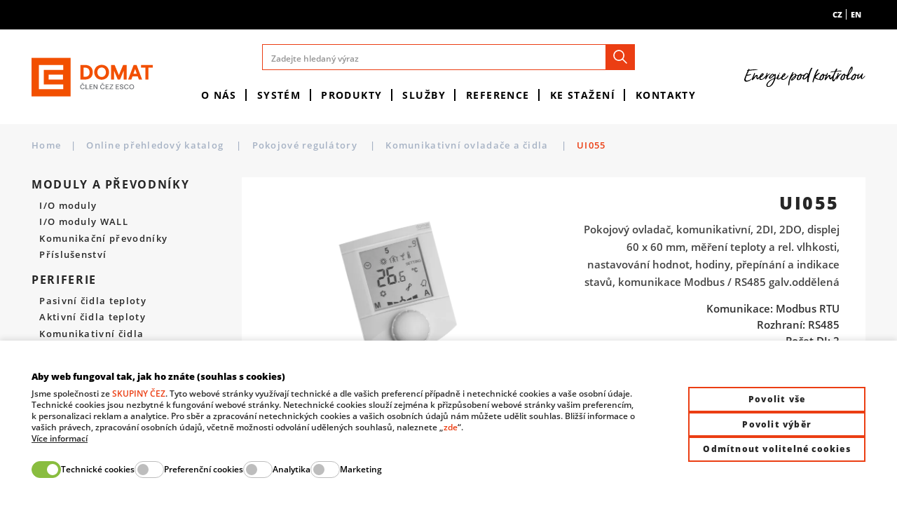

--- FILE ---
content_type: text/html; charset=utf-8
request_url: https://www.domat-int.com/cs/produkt/ui055
body_size: 115830
content:



<!DOCTYPE html>

<html lang="cs">
<head>
    <meta charset="utf-8">
    <!-- non responsive web -->
    

    <!-- responsive web -->
    <meta name="viewport" content="width=device-width, initial-scale=1">


    
    <title>
        UI055 |  Domat Control System
    </title>

    <link rel="icon" type="image/png" sizes="32x32" href="/Themes/Default/Images/favicon/favicon-32x32.png">
    <link rel="icon" type="image/png" sizes="16x16" href="/Themes/Default/Images/favicon/favicon-16x16.png">
    <link rel="manifest" href="/Themes/Default/Images/favicon/site.webmanifest">
    <link rel="apple-touch-icon" sizes="57x57" href="/Themes/Default/Images/favicon/apple-icon-57x57.png">
    <link rel="apple-touch-icon" sizes="60x60" href="/Themes/Default/Images/favicon/apple-icon-60x60.png">
    <link rel="apple-touch-icon" sizes="72x72" href="/Themes/Default/Images/favicon/apple-icon-72x72.png">
    <link rel="apple-touch-icon" sizes="76x76" href="/Themes/Default/Images/favicon/apple-icon-76x76.png">
    <link rel="apple-touch-icon" sizes="114x114" href="/Themes/Default/Images/favicon/apple-icon-114x114.png">
    <link rel="apple-touch-icon" sizes="120x120" href="/Themes/Default/Images/favicon/apple-icon-120x120.png">
    <link rel="apple-touch-icon" sizes="144x144" href="/Themes/Default/Images/favicon/apple-icon-144x144.png">
    <link rel="apple-touch-icon" sizes="152x152" href="/Themes/Default/Images/favicon/apple-icon-152x152.png">
    <link rel="apple-touch-icon" sizes="180x180" href="/Themes/Default/Images/favicon/apple-icon-180x180.png">
    <meta name="msapplication-TileColor" content="#da532c">
    <meta name="theme-color" content="#ffffff">

    
    <link rel="preload" href="/Themes/Default/Images/logos/logo-domat-v2.svg" as="image" type="image/svg"> 
    <link rel="preload" href="/Themes/Default/Fonts/opensans-extrabold-webfont.woff2" as="font" type="font/woff2" crossorigin>
    <link rel="preload" href="/Themes/Default/Fonts/opensans-semibold-webfont.woff2" as="font" type="font/woff2" crossorigin>


        <meta name="robots" content="index,follow" />

        <link rel="canonical" href="/cs/produkt/ui055">


    
    
    


    
    <link href="/assets/styles/eshop.css?v=5250681619907387904" rel="stylesheet"/>


    

    
    


    
    
    

        <meta property="og:title" content="UI055" />
    <meta property="og:image" content="https://domat.blob.core.windows.net/imagehandler/domat.blob.core.windows.net/cms/ContentItems/1101_ui055/images/q57foN/m_max__w_1440__o/Uxxx_.jpeg" />
    <meta property="og:type" content="product" />
    <meta property="og:url" content="https://www.domat-int.com/cs/produkt/ui055" />

            <meta property="og:description" content="Pokojov&#253; ovladač, komunikativn&#237;, 2DI, 2DO, displej 60 x 60 mm, měřen&#237; teploty a rel. vlhkosti, nastavov&#225;n&#237; hodnot, hodiny, přep&#237;n&#225;n&#237; a indikace stavů, komunikace Modbus / RS485 galv.oddělen&#225;" />
        <meta property="og:image:width" content="1440" />


    <script>
        window.dataLayer = window.dataLayer || [];
        function gtag() { dataLayer.push(arguments); }
    </script>

        <script>
            gtag('consent', 'default', {
                'personalization_storage': 'denied',
                'analytics_storage': 'denied',
                'ad_storage': 'denied',
                'ad_user_data': 'denied',
                'ad_personalization': 'denied',
            });
        </script>
        
            <!-- Google Tag Manager -->
            <script>
            (function (w, d, s, l, i) {
                w[l] = w[l] || []; w[l].push({
                    'gtm.start':
                        new Date().getTime(), event: 'gtm.js'
                }); var f = d.getElementsByTagName(s)[0],
                    j = d.createElement(s), dl = l != 'dataLayer' ? '&l=' + l : ''; j.async = true; j.src =
                        'https://www.googletagmanager.com/gtm.js?id=' + i + dl; f.parentNode.insertBefore(j, f);
            })(window, document, 'script', 'dataLayer', 'GTM-5JHLMKS');
            </script>
            <!-- End Google Tag Manager -->
        

    <!-- HTML5 shim and Respond.js IE8 support of HTML5 elements and media queries -->
    <!--[if lt IE 9]>
      <meta http-equiv="X-UA-Compatible" content="IE=edge">
      <script src="/Modules/Common/Scripts/html5shiv.js"></script>
      <script src="/Modules/Common/Scripts/respond.min.js"></script>
    <![endif]-->
    <!--[if lt IE 8]>
        <link href="/Themes/Default/Css/iefix.css" rel="stylesheet">
    <![endif]-->

    
    

</head>

<body>
        <!-- Google Tag Manager (noscript) -->
        <noscript>
            <iframe src="https://www.googletagmanager.com/ns.html?id=GTM-5JHLMKS" height="0" width="0" style="display:none;visibility:hidden"></iframe>
        </noscript>
        <!-- End Google Tag Manager (noscript) -->
    



<div class="unsupported-browsers-wrapper js-browser-consent-wrapper">
    <div class="container-fluid">
        <div class="unsupported-browsers">
            <div class="unsupported-browsers__icon">
                <svg class="icon" xmlns="http://www.w3.org/2000/svg" x="0px" y="0px"
                     width="50" height="50"
                     viewBox="0 0 50 50">
                <path d="M 0 9 L 0 41 L 50 41 L 50 9 Z M 2 11 L 48 11 L 48 39 L 2 39 Z M 19.40625 18.46875 C 19.363281 18.476563 19.320313 18.488281 19.28125 18.5 C 18.90625 18.566406 18.605469 18.839844 18.5 19.203125 C 18.394531 19.570313 18.503906 19.960938 18.78125 20.21875 L 23.5625 25 L 18.78125 29.78125 C 18.382813 30.179688 18.382813 30.820313 18.78125 31.21875 C 19.179688 31.617188 19.820313 31.617188 20.21875 31.21875 L 25 26.4375 L 29.78125 31.21875 C 30.179688 31.617188 30.820313 31.617188 31.21875 31.21875 C 31.617188 30.820313 31.617188 30.179688 31.21875 29.78125 L 26.4375 25 L 31.21875 20.21875 C 31.542969 19.917969 31.628906 19.441406 31.433594 19.046875 C 31.242188 18.648438 30.808594 18.429688 30.375 18.5 C 30.152344 18.523438 29.941406 18.625 29.78125 18.78125 L 25 23.5625 L 20.21875 18.78125 C 20.011719 18.558594 19.710938 18.445313 19.40625 18.46875 Z M 10.8125 43 C 10.261719 43.050781 9.855469 43.542969 9.90625 44.09375 C 9.957031 44.644531 10.449219 45.050781 11 45 L 39 45 C 39.359375 45.003906 39.695313 44.816406 39.878906 44.503906 C 40.058594 44.191406 40.058594 43.808594 39.878906 43.496094 C 39.695313 43.183594 39.359375 42.996094 39 43 L 11 43 C 10.96875 43 10.9375 43 10.90625 43 C 10.875 43 10.84375 43 10.8125 43 Z"></path></svg>
            </div>
            <div class="unsupported-browsers__body">
                <div class="unsupported-browsers__title">Váš prohlížeč je zastaralý</div>
                <div class="unsupported-browsers__subtitle">
                    Některé stránky nebo jejich části se nemusí zobrazovat správně. Doporučujeme aktualizaci a přechod na novější a modernější internetový prohlížeč.
                </div>
            </div>
            <div class="unsupported-browsers__btn">
                <a class="btn btn-outline-primary btn-sm" target="_blank" href="https://www.google.com/intl/cs_CZ/chrome/">
                    <svg class="icon" xmlns="http://www.w3.org/2000/svg" x="0px" y="0px"
                         width="14" height="14"
                         viewBox="0 0 24 24">
                    <path d="M 11 2 C 10.448 2 10 2.448 10 3 L 10 11 L 6.5 11 A 0.5 0.5 0 0 0 6 11.5 A 0.5 0.5 0 0 0 6.1464844 11.853516 A 0.5 0.5 0 0 0 6.1777344 11.882812 L 11.283203 16.697266 L 11.316406 16.728516 A 1 1 0 0 0 12 17 A 1 1 0 0 0 12.683594 16.728516 L 12.697266 16.716797 A 1 1 0 0 0 12.707031 16.705078 L 17.810547 11.892578 A 0.5 0.5 0 0 0 17.839844 11.865234 L 17.847656 11.859375 A 0.5 0.5 0 0 0 17.853516 11.853516 A 0.5 0.5 0 0 0 18 11.5 A 0.5 0.5 0 0 0 17.5 11 L 14 11 L 14 3 C 14 2.448 13.552 2 13 2 L 12 2 L 11 2 z M 3 20 A 1.0001 1.0001 0 1 0 3 22 L 21 22 A 1.0001 1.0001 0 1 0 21 20 L 3 20 z"></path></svg>
                    Stáhnout podporovaný prohlížeč
                </a>
            </div>
            <div class="unsupported-browsers__close js-btn-close">
                <svg class="icon" xmlns="http://www.w3.org/2000/svg" x="0px" y="0px"
                     width="50" height="50"
                     viewBox="0 0 24 24">
                <path d="M 4.7070312 3.2929688 L 3.2929688 4.7070312 L 10.585938 12 L 3.2929688 19.292969 L 4.7070312 20.707031 L 12 13.414062 L 19.292969 20.707031 L 20.707031 19.292969 L 13.414062 12 L 20.707031 4.7070312 L 19.292969 3.2929688 L 12 10.585938 L 4.7070312 3.2929688 z"></path></svg>
            </div>
        </div>
    </div>
</div>



    


<header class="header">
    <div class="header__article-menu-row">
        <div class="container-fluid d-none d-lg-block">
            
<div class="d-flex justify-content-end">
    <div class="language-switcher">
    <div class="active-lang">
        <div class="language-switcher__label">
            cz
        </div>
    </div>
        <a role="menuitem" tabindex="-1" href="/cs/Language/ChangeLanguage?language=en&returnUrl=%2fcs%2fprodukt%2fui055&id=1101" class="language-switcher__label">
            en
        </a>
</div>


</div>

        </div>
    </div>

    <div class="header__controls-row-wrapper">
        <div class="header__controls-row js-fixed-header">
            <div class="container-fluid h-100">
                <div class="row row--tiny-padding align-items-center row--nowrap h-100">
                    <div class="col-auto col-md-auto col-lg-2 mr-auto order-first">
                        <a class="navbar-brand  " href="/cs">
                            
                        </a>
                    </div>
                    <div class="col-auto col-lg-8">
                        
                        

                        <div class="navbar-expand-lg search-collapsible">
                            <button class="navbar-toggler collapsed" type="button" data-toggle="collapse" data-target="#navbarToggleSearch" aria-controls="navbarToggleExternalContent" aria-expanded="false" aria-label="Toggle navigation">
                                <svg class="icon" xmlns="http://www.w3.org/2000/svg" x="0px" y="0px"
                                     width="32" height="32"
                                     viewBox="0 0 32 32">
                                    <g id="surface1"><path style="" d="M 19 3 C 13.488281 3 9 7.488281 9 13 C 9 15.394531 9.839844 17.589844 11.25 19.3125 L 3.28125 27.28125 L 4.71875 28.71875 L 12.6875 20.75 C 14.410156 22.160156 16.605469 23 19 23 C 24.511719 23 29 18.511719 29 13 C 29 7.488281 24.511719 3 19 3 Z M 19 5 C 23.429688 5 27 8.570313 27 13 C 27 17.429688 23.429688 21 19 21 C 14.570313 21 11 17.429688 11 13 C 11 8.570313 14.570313 5 19 5 Z "></path></g>
                                </svg>
                            </button>

                            <div class="header__center-section">
                                <div class="collapse navbar-collapse no-transition" id="navbarToggleSearch">
                                    <div class="search-wrapper">
<form action="/cs/Search" method="get">                                            <div class="input-group">
                                                <input type="text" class="form-control" name="q" id="js-header-eshop-search-box" placeholder="Zadejte hledaný výraz" aria-label="Zadejte hledaný výraz" aria-describedby="">
                                                <div class="input-group-append">
                                                    <button class="btn btn-primary btn-search" type="submit" id="main-search" title="Hledat">
                                                        <svg class="icon" xmlns="http://www.w3.org/2000/svg" x="0px" y="0px"
                                                             width="26" height="26"
                                                             viewBox="0 0 48 48">
                                                            <path d="M 20.5 6 C 12.509634 6 6 12.50964 6 20.5 C 6 28.49036 12.509634 35 20.5 35 C 23.956359 35 27.133709 33.779044 29.628906 31.75 L 39.439453 41.560547 A 1.50015 1.50015 0 1 0 41.560547 39.439453 L 31.75 29.628906 C 33.779044 27.133709 35 23.956357 35 20.5 C 35 12.50964 28.490366 6 20.5 6 z M 20.5 9 C 26.869047 9 32 14.130957 32 20.5 C 32 23.602612 30.776198 26.405717 28.791016 28.470703 A 1.50015 1.50015 0 0 0 28.470703 28.791016 C 26.405717 30.776199 23.602614 32 20.5 32 C 14.130953 32 9 26.869043 9 20.5 C 9 14.130957 14.130953 9 20.5 9 z"></path>
                                                        </svg>
                                                    </button>
                                                </div>
                                            </div>
</form>                                    </div>
                                </div>
                                <div class="header__main-menu-row">
                                    

<ul class="navbar-nav justify-content-center">
        <li class="nav-item    dropdown js-dropdown--open-on-hover  ">
                <a class="nav-link dropdown-toggle"   href="/cs/o-nas"   >O n&#225;s</a>

                <div class="dropdown-menu" aria-labelledby="dropdownId-1">
                                <a class="dropdown-item" href="/cs/novinky" >Novinky</a>
                                <a class="dropdown-item" href="/cs/akce" >Kalend&#225;ř akc&#237;</a>
                                <a class="dropdown-item" href="/cs/domat-v-cislech" >Domat v č&#237;slech</a>
                                <a class="dropdown-item" href="/cs/newslettery" >Newslettery</a>
                                <a class="dropdown-item" href="/cs/historie-firmy" >Historie firmy</a>
                                <a class="dropdown-item" href="/cs/napsali-o-nas" >Napsali o n&#225;s</a>
                                <a class="dropdown-item" href="/cs/politika-systemu-kvality-a-zp" >Politika syst&#233;mu kvality a ŽP</a>
                                <a class="dropdown-item" href="/cs/certifikaty-a-oceneni" >Certifik&#225;ty a oceněn&#237;</a>
                                <a class="dropdown-item" href="/cs/gdpr-ochrana-osobnich-udaju" >GDPR – ochrana osobn&#237;ch &#250;dajů</a>
                                <a class="dropdown-item" href="/cs/vseobecne-obchodni-podminky" >Všeobecn&#233; obchodn&#237; podm&#237;nky</a>
                                <a class="dropdown-item" href="/cs/zakon-o-ochrane-oznamovatelu" >Z&#225;kon o ochraně oznamovatelů</a>
                                <a class="dropdown-item" href="/cs/interni-politiky" >Intern&#237; politiky</a>
                </div>
        </li>
        <li class="nav-item    dropdown js-dropdown--open-on-hover  ">
                <a class="nav-link dropdown-toggle"   href="/cs/system"   >Syst&#233;m</a>

                <div class="dropdown-menu" aria-labelledby="dropdownId-3">
                                <a class="dropdown-item" href="/cs/topologie-systemu" >Topologie syst&#233;mu</a>
                                <a class="dropdown-item" href="/cs/domat-software" >Domat SOFTWARE</a>
                                <a class="dropdown-item" href="/cs/regulatory-a-podstanice-mark-a-wall" >Regul&#225;tory a podstanice mark a wall</a>
                                <a class="dropdown-item" href="/cs/zobrazovaci-terminaly" >Zobrazovac&#237; termin&#225;ly</a>
                                <a class="dropdown-item" href="/cs/i-o-moduly-a-prevodniky" >I/O moduly a převodn&#237;ky</a>
                                <a class="dropdown-item" href="/cs/periferie-a-pokojove-regulatory" >Periferie a pokojov&#233; regul&#225;tory</a>
                </div>
        </li>
        <li class="nav-item    dropdown js-dropdown--open-on-hover  ">
                <a class="nav-link dropdown-toggle"   href="/cs/produkty"   >Produkty</a>

                <div class="dropdown-menu" aria-labelledby="dropdownId-4">
                                <a class="dropdown-item" href="/cs/online-katalog" >Online přehledov&#253; katalog</a>
                                <a class="dropdown-item" href="/cs/faq-a-technicka-podpora" >FAQ a technick&#225; podpora</a>
                                <a class="dropdown-item" href="/cs/poznamky-k-verzim" >Pozn&#225;mky k verz&#237;m</a>
                                <a class="dropdown-item" href="/cs/zpetny-odber-elektroodpadu-a-vyslouzilych-baterii" >Zpětn&#253; odběr elektroodpadu a vysloužil&#253;ch bateri&#237;</a>
                </div>
        </li>
        <li class="nav-item    dropdown js-dropdown--open-on-hover  ">
                <a class="nav-link dropdown-toggle"   href="/cs/sluzby"   >Služby</a>

                <div class="dropdown-menu" aria-labelledby="dropdownId-5">
                                <a class="dropdown-item" href="/cs/navrhy-ridicich-systemu" >N&#225;vrhy ř&#237;dic&#237;ch syst&#233;mů</a>
                                <a class="dropdown-item" href="/cs/projekce-a-inzenyrska-cinnost" >Projekce a inžen&#253;rsk&#225; činnost</a>
                                <a class="dropdown-item" href="/cs/dodavky-na-klic" >Dod&#225;vky na kl&#237;č</a>
                                <a class="dropdown-item" href="/cs/skoleni" >Školen&#237;</a>
                                <a class="dropdown-item" href="/cs/servis-mereni-a-regulace" >Servis měřen&#237; a regulace</a>
                                <a class="dropdown-item" href="/cs/provozovani-technologickych-siti" >Provozov&#225;n&#237; technologick&#253;ch s&#237;t&#237;</a>
                                <a class="dropdown-item" href="/cs/provozovani-serverovych-aplikaci" >Provozov&#225;n&#237; serverov&#253;ch aplikac&#237;</a>
                                <a class="dropdown-item" href="/cs/bezpecnost-a-zpracovani-technologickych-dat" >Bezpečnost a zpracov&#225;n&#237; technologick&#253;ch dat</a>
                                <a class="dropdown-item" href="/cs/zakazkovy-vyvoj-produktu" >Zak&#225;zkov&#253; v&#253;voj produktů</a>
                </div>
        </li>
        <li class="nav-item    dropdown js-dropdown--open-on-hover  ">
                <a class="nav-link dropdown-toggle"   href="/cs/reference"   >Reference</a>

                <div class="dropdown-menu" aria-labelledby="dropdownId-6">
                                <a class="dropdown-item" href="/cs/reference?f.4=10" >Budovy a průmysl</a>
                                <a class="dropdown-item" href="/cs/reference?f.4=11" >Energetika</a>
                                <a class="dropdown-item" href="/cs/reference?f.4=12" >Př&#237;padov&#233; studie</a>
                                <a class="dropdown-item" href="/cs/reference?f.4=13" >Zahraničn&#237; reference</a>
                </div>
        </li>
        <li class="nav-item    dropdown js-dropdown--open-on-hover  ">
                <a class="nav-link dropdown-toggle"   href="/cs/ke-stazeni"   >Ke stažen&#237;</a>

                <div class="dropdown-menu" aria-labelledby="dropdownId-7">
                                <a class="dropdown-item" href="/cs/katalogove-listy" >Katalogov&#233; listy</a>
                                <a class="dropdown-item" href="/cs/obchodni-dokumentace" >Obchodn&#237; dokumentace</a>
                                <a class="dropdown-item" href="/cs/technicka-dokumentace" >Technick&#225; dokumentace</a>
                                <a class="dropdown-item" href="/cs/software-ke-stazeni" >Software</a>
                                <a class="dropdown-item" href="/cs/prohlaseni-o-shode" >Prohl&#225;šen&#237; o shodě</a>
                </div>
        </li>
        <li class="nav-item    dropdown js-dropdown--open-on-hover  ">
                <a class="nav-link dropdown-toggle"   href="/cs/kontakty"   >Kontakty</a>

                <div class="dropdown-menu" aria-labelledby="dropdownId-76">
                                <a class="dropdown-item" href="/cs/kontaktni-udaje" >Kontaktn&#237; &#250;daje</a>
                                <a class="dropdown-item" href="/cs/autorizovani-partneri" >Autorizovan&#237; partneři</a>
                                <a class="dropdown-item" href="/cs/spoluprace" >Spolupr&#225;ce</a>
                                <a class="dropdown-item" href="/cs/kariera" >Kari&#233;ra</a>
                </div>
        </li>
</ul>


                                </div>
                            </div>
                        </div>
                    </div>

                    <div class="col-auto col-lg-2 d-none d-lg-block">
                        <div class="header__right-side">
                            <div class="motto-in-header-wrapper">
<picture><source data-srcset="/Themes/Default/Images/motto.svg 270w, /Themes/Default/Images/motto.svg 270w" sizes="270px" type="image/webp"></source><source data-srcset="/Themes/Default/Images/motto.svg 270w, /Themes/Default/Images/motto.svg 270w" sizes="270px"></source><img alt="Motto" class="motto-in-header lazy-loading-img" data-src="/Themes/Default/Images/motto.svg" title="Motto"></img></picture>                            </div>
                        </div>
                    </div>
                    <div class="col-auto col-md-auto d-lg-none">
                        <button class="navbar-toggler collapsed js-navbar-toggler-main-menu" type="button" data-toggle="collapse" data-target="#navbarSupportedContent" aria-controls="navbarSupportedContent" aria-expanded="false" aria-label="Toggle navigation">
                            <span class="navbar-toggler-icon"></span>
                        </button>
                    </div>
                </div>
            </div>
        </div>
    </div>

    <div class="header__category-menu-row">
        <nav class="navbar navbar-expand-lg">
            <div class="collapse navbar-collapse no-transition" id="navbarSupportedContent">
                <div class="header__controls-row--mobile">
                    <div class="language-switcher-wrapper--mobile">
                        <div class="language-switcher">
    <div class="active-lang">
        <div class="language-switcher__label">
            cz
        </div>
    </div>
        <a role="menuitem" tabindex="-1" href="/cs/Language/ChangeLanguage?language=en&returnUrl=%2fcs%2fprodukt%2fui055&id=1101" class="language-switcher__label">
            en
        </a>
</div>


                    </div>
                    <div class="header-login-wrapper--mobile">
                        
                    </div>
                </div>
                <div class="header__main-menu-row header__main-menu-row--mobile">
                    

<ul class="navbar-nav justify-content-center">
        <li class="nav-item    dropdown js-dropdown--open-on-hover  ">
                <a class="nav-link dropdown-toggle"   href="/cs/o-nas"   >O n&#225;s</a>

                <div class="dropdown-menu" aria-labelledby="dropdownId-1">
                                <a class="dropdown-item" href="/cs/novinky" >Novinky</a>
                                <a class="dropdown-item" href="/cs/akce" >Kalend&#225;ř akc&#237;</a>
                                <a class="dropdown-item" href="/cs/domat-v-cislech" >Domat v č&#237;slech</a>
                                <a class="dropdown-item" href="/cs/newslettery" >Newslettery</a>
                                <a class="dropdown-item" href="/cs/historie-firmy" >Historie firmy</a>
                                <a class="dropdown-item" href="/cs/napsali-o-nas" >Napsali o n&#225;s</a>
                                <a class="dropdown-item" href="/cs/politika-systemu-kvality-a-zp" >Politika syst&#233;mu kvality a ŽP</a>
                                <a class="dropdown-item" href="/cs/certifikaty-a-oceneni" >Certifik&#225;ty a oceněn&#237;</a>
                                <a class="dropdown-item" href="/cs/gdpr-ochrana-osobnich-udaju" >GDPR – ochrana osobn&#237;ch &#250;dajů</a>
                                <a class="dropdown-item" href="/cs/vseobecne-obchodni-podminky" >Všeobecn&#233; obchodn&#237; podm&#237;nky</a>
                                <a class="dropdown-item" href="/cs/zakon-o-ochrane-oznamovatelu" >Z&#225;kon o ochraně oznamovatelů</a>
                                <a class="dropdown-item" href="/cs/interni-politiky" >Intern&#237; politiky</a>
                </div>
        </li>
        <li class="nav-item    dropdown js-dropdown--open-on-hover  ">
                <a class="nav-link dropdown-toggle"   href="/cs/system"   >Syst&#233;m</a>

                <div class="dropdown-menu" aria-labelledby="dropdownId-3">
                                <a class="dropdown-item" href="/cs/topologie-systemu" >Topologie syst&#233;mu</a>
                                <a class="dropdown-item" href="/cs/domat-software" >Domat SOFTWARE</a>
                                <a class="dropdown-item" href="/cs/regulatory-a-podstanice-mark-a-wall" >Regul&#225;tory a podstanice mark a wall</a>
                                <a class="dropdown-item" href="/cs/zobrazovaci-terminaly" >Zobrazovac&#237; termin&#225;ly</a>
                                <a class="dropdown-item" href="/cs/i-o-moduly-a-prevodniky" >I/O moduly a převodn&#237;ky</a>
                                <a class="dropdown-item" href="/cs/periferie-a-pokojove-regulatory" >Periferie a pokojov&#233; regul&#225;tory</a>
                </div>
        </li>
        <li class="nav-item    dropdown js-dropdown--open-on-hover  ">
                <a class="nav-link dropdown-toggle"   href="/cs/produkty"   >Produkty</a>

                <div class="dropdown-menu" aria-labelledby="dropdownId-4">
                                <a class="dropdown-item" href="/cs/online-katalog" >Online přehledov&#253; katalog</a>
                                <a class="dropdown-item" href="/cs/faq-a-technicka-podpora" >FAQ a technick&#225; podpora</a>
                                <a class="dropdown-item" href="/cs/poznamky-k-verzim" >Pozn&#225;mky k verz&#237;m</a>
                                <a class="dropdown-item" href="/cs/zpetny-odber-elektroodpadu-a-vyslouzilych-baterii" >Zpětn&#253; odběr elektroodpadu a vysloužil&#253;ch bateri&#237;</a>
                </div>
        </li>
        <li class="nav-item    dropdown js-dropdown--open-on-hover  ">
                <a class="nav-link dropdown-toggle"   href="/cs/sluzby"   >Služby</a>

                <div class="dropdown-menu" aria-labelledby="dropdownId-5">
                                <a class="dropdown-item" href="/cs/navrhy-ridicich-systemu" >N&#225;vrhy ř&#237;dic&#237;ch syst&#233;mů</a>
                                <a class="dropdown-item" href="/cs/projekce-a-inzenyrska-cinnost" >Projekce a inžen&#253;rsk&#225; činnost</a>
                                <a class="dropdown-item" href="/cs/dodavky-na-klic" >Dod&#225;vky na kl&#237;č</a>
                                <a class="dropdown-item" href="/cs/skoleni" >Školen&#237;</a>
                                <a class="dropdown-item" href="/cs/servis-mereni-a-regulace" >Servis měřen&#237; a regulace</a>
                                <a class="dropdown-item" href="/cs/provozovani-technologickych-siti" >Provozov&#225;n&#237; technologick&#253;ch s&#237;t&#237;</a>
                                <a class="dropdown-item" href="/cs/provozovani-serverovych-aplikaci" >Provozov&#225;n&#237; serverov&#253;ch aplikac&#237;</a>
                                <a class="dropdown-item" href="/cs/bezpecnost-a-zpracovani-technologickych-dat" >Bezpečnost a zpracov&#225;n&#237; technologick&#253;ch dat</a>
                                <a class="dropdown-item" href="/cs/zakazkovy-vyvoj-produktu" >Zak&#225;zkov&#253; v&#253;voj produktů</a>
                </div>
        </li>
        <li class="nav-item    dropdown js-dropdown--open-on-hover  ">
                <a class="nav-link dropdown-toggle"   href="/cs/reference"   >Reference</a>

                <div class="dropdown-menu" aria-labelledby="dropdownId-6">
                                <a class="dropdown-item" href="/cs/reference?f.4=10" >Budovy a průmysl</a>
                                <a class="dropdown-item" href="/cs/reference?f.4=11" >Energetika</a>
                                <a class="dropdown-item" href="/cs/reference?f.4=12" >Př&#237;padov&#233; studie</a>
                                <a class="dropdown-item" href="/cs/reference?f.4=13" >Zahraničn&#237; reference</a>
                </div>
        </li>
        <li class="nav-item    dropdown js-dropdown--open-on-hover  ">
                <a class="nav-link dropdown-toggle"   href="/cs/ke-stazeni"   >Ke stažen&#237;</a>

                <div class="dropdown-menu" aria-labelledby="dropdownId-7">
                                <a class="dropdown-item" href="/cs/katalogove-listy" >Katalogov&#233; listy</a>
                                <a class="dropdown-item" href="/cs/obchodni-dokumentace" >Obchodn&#237; dokumentace</a>
                                <a class="dropdown-item" href="/cs/technicka-dokumentace" >Technick&#225; dokumentace</a>
                                <a class="dropdown-item" href="/cs/software-ke-stazeni" >Software</a>
                                <a class="dropdown-item" href="/cs/prohlaseni-o-shode" >Prohl&#225;šen&#237; o shodě</a>
                </div>
        </li>
        <li class="nav-item    dropdown js-dropdown--open-on-hover  ">
                <a class="nav-link dropdown-toggle"   href="/cs/kontakty"   >Kontakty</a>

                <div class="dropdown-menu" aria-labelledby="dropdownId-76">
                                <a class="dropdown-item" href="/cs/kontaktni-udaje" >Kontaktn&#237; &#250;daje</a>
                                <a class="dropdown-item" href="/cs/autorizovani-partneri" >Autorizovan&#237; partneři</a>
                                <a class="dropdown-item" href="/cs/spoluprace" >Spolupr&#225;ce</a>
                                <a class="dropdown-item" href="/cs/kariera" >Kari&#233;ra</a>
                </div>
        </li>
</ul>


                </div>
            </div>
        </nav>
    </div>
</header>












<section class="section section-breadcrumb">
    <div class="container-fluid">
        <div class="rcrumbs breadcrumb" id="breadcrumbs">
            <ul>
                <li class="link-back">
                    <a href="../">
                        Home
                    </a>
                    <span class="divider">|</span>
                </li>
                    <li>
                            <a href="/cs/online-katalog">
                                Online přehledov&#253; katalog
                            </a>

                            <span class="divider">|</span>
                    </li>
                    <li>
                            <a href="/cs/pokojove-regulatory1">
                                Pokojov&#233; regul&#225;tory
                            </a>

                            <span class="divider">|</span>
                    </li>
                    <li>
                            <a href="/cs/komunikativni-ovladace-a-cidla1">
                                Komunikativn&#237; ovladače a čidla
                            </a>

                            <span class="divider">|</span>
                    </li>
                    <li class="class">
UI055
                    </li>
            </ul>
        </div>
    </div>
</section>





<section class="section section--padding section--bg-light section--desktop-sm-padding">
    <div class="container-fluid">
        <div class="product-detail-layout">
            <div class="product-detail-layout__left">
                

    <div class="sidebar-categories">
                <div class="sidebar-categories__item">
                    <a class="sidebar-categories__first-level " href="/cs/moduly-a-prevodniky1">
                        Moduly a převodn&#237;ky
                    </a>

                            <a class="sidebar-categories__second-level " href="/cs/i-o-moduly1">I/O moduly</a>
                            <a class="sidebar-categories__second-level " href="/cs/i-o-moduly-wall">I/O moduly WALL</a>
                            <a class="sidebar-categories__second-level " href="/cs/komunikacni-prevodniky1">Komunikačn&#237; převodn&#237;ky</a>
                            <a class="sidebar-categories__second-level " href="/cs/prislusenstvi2">Př&#237;slušenstv&#237;</a>
                </div>
                <div class="sidebar-categories__item">
                    <a class="sidebar-categories__first-level " href="/cs/periferie1">
                        Periferie
                    </a>

                            <a class="sidebar-categories__second-level " href="/cs/pasivni-cidla-teplota">Pasivn&#237; čidla teploty</a>
                            <a class="sidebar-categories__second-level " href="/cs/aktivni-cidla-teploty1">Aktivn&#237; čidla teploty</a>
                            <a class="sidebar-categories__second-level " href="/cs/komunikativni-cidla">Komunikativn&#237; čidla</a>
                            <a class="sidebar-categories__second-level " href="/cs/cidla-ostatni1">Čidla ostatn&#237;</a>
                            <a class="sidebar-categories__second-level " href="/cs/cidla-tlaku1">Čidla tlaku</a>
                            <a class="sidebar-categories__second-level " href="/cs/cidla-vlhkosti1">Čidla vlhkosti</a>
                            <a class="sidebar-categories__second-level " href="/cs/hydrostaty">Hygrostaty</a>
                            <a class="sidebar-categories__second-level " href="/cs/manostaty1">Manostaty</a>
                            <a class="sidebar-categories__second-level " href="/cs/ovladace1">Ovladače</a>
                            <a class="sidebar-categories__second-level " href="/cs/spinace1">Sp&#237;nače</a>
                            <a class="sidebar-categories__second-level " href="/cs/regulatory1">Regul&#225;tory</a>
                            <a class="sidebar-categories__second-level " href="/cs/termostaty1">Termostaty</a>
                            <a class="sidebar-categories__second-level " href="/cs/prislusenstvi_periferie">Př&#237;slušenstv&#237;</a>
                </div>
                <div class="sidebar-categories__item">
                    <a class="sidebar-categories__first-level " href="/cs/pokojove-regulatory1">
                        Pokojov&#233; regul&#225;tory
                    </a>

                            <a class="sidebar-categories__second-level " href="/cs/regulace-jedntlivych-mistnosti">Regulace jednotliv&#253;ch m&#237;stnost&#237;</a>
                            <a class="sidebar-categories__second-level " href="/cs/komunikativni-ovladace-a-cidla1">Komunikativn&#237; ovladače a čidla</a>
                </div>
                <div class="sidebar-categories__item">
                    <a class="sidebar-categories__first-level " href="/cs/procesni-stanice1">
                        Procesn&#237; stanice
                    </a>

                            <a class="sidebar-categories__second-level " href="/cs/s-runtime">S Domat Runtime</a>
                            <a class="sidebar-categories__second-level " href="/cs/bez-runtime">Bez Runtime</a>
                            <a class="sidebar-categories__second-level " href="/cs/prislusenstvi4">Př&#237;slušenstv&#237;</a>
                            <a class="sidebar-categories__second-level " href="/cs/procesni-stanice-software">Software</a>
                </div>
                <div class="sidebar-categories__item">
                    <a class="sidebar-categories__first-level " href="/cs/ridici-stanice1">
                        Ř&#237;dic&#237; stanice
                    </a>

                </div>
                <div class="sidebar-categories__item">
                    <a class="sidebar-categories__first-level " href="/cs/displeje">
                        Displeje
                    </a>

                </div>
                <div class="sidebar-categories__item">
                    <a class="sidebar-categories__first-level " href="/cs/nahradni-dily">
                        N&#225;hradn&#237; d&#237;ly
                    </a>

                </div>
    </div>

            </div>
            <div class="product-detail-layout__right">
                
                <div class="product-detail-layout__right-body">
                    <div class="row bg-color-white">
                        <div class="col-12 col-md-6">
                                <div class="photogallery">
                                    <div class="photogallery__main-image">
                                        

                                        <div class="owl-carousel" id="js-owl-carousel-photogalery">
                                                <a href="https://domat.blob.core.windows.net/imagehandler/domat.blob.core.windows.net/cms/ContentItems/1101_ui055/images/q57foN/m_max__w_1440__o/Uxxx_.jpeg" class="photogallery-image js-photogallery-image">
                                                    <picture><source data-srcset="/ImageHandler/Web/https/domat.blob.core.windows.net/cms/ContentItems/1101_ui055/images/q57foN/m_max__w_300__h_225__f_webp__o/Uxxx_.png 300w, https://domat.blob.core.windows.net/imagehandler/domat.blob.core.windows.net/cms/ContentItems/1101_ui055/images/q57foN/m_max__w_535__h_401__f_webp__o/Uxxx_.webp 535w, https://domat.blob.core.windows.net/imagehandler/domat.blob.core.windows.net/cms/ContentItems/1101_ui055/images/q57foN/m_max__w_770__h_577__f_webp__o/Uxxx_.webp 770w, https://domat.blob.core.windows.net/imagehandler/domat.blob.core.windows.net/cms/ContentItems/1101_ui055/images/q57foN/m_max__w_1005__h_754__f_webp__o/Uxxx_.webp 1005w" sizes="(min-width: 1020px) 50vw, (min-width: 480px) 75vw, 100vw" type="image/webp"></source><source data-srcset="/ImageHandler/Web/https/domat.blob.core.windows.net/cms/ContentItems/1101_ui055/images/q57foN/m_max__w_300__h_225__o/Uxxx_.png 300w, /ImageHandler/Web/https/domat.blob.core.windows.net/cms/ContentItems/1101_ui055/images/q57foN/m_max__w_535__h_401__o/Uxxx_.png 535w, /ImageHandler/Web/https/domat.blob.core.windows.net/cms/ContentItems/1101_ui055/images/q57foN/m_max__w_770__h_577__o/Uxxx_.png 770w, https://domat.blob.core.windows.net/imagehandler/domat.blob.core.windows.net/cms/ContentItems/1101_ui055/images/q57foN/m_max__w_1005__h_754__o/Uxxx_.jpeg 1005w" sizes="(min-width: 1020px) 50vw, (min-width: 480px) 75vw, 100vw"></source><img alt="Uxxx_" class=" lazy-loading-img" data-src="https://domat.blob.core.windows.net/imagehandler/domat.blob.core.windows.net/cms/ContentItems/1101_ui055/images/q57foN/m_max__w_1005__h_754__o/Uxxx_.jpeg" title="Uxxx_"></img></picture>
                                                </a>
                                        </div>

                                    </div>
                                </div>
                        </div>

                        <div class="col-12 col-md-6">
                            <div class="product-description">
                                <h1 class="product-description__title">
                                    UI055
                                </h1>
                                <div class="product-annotation">
                                    Pokojov&#253; ovladač, komunikativn&#237;, 2DI, 2DO, displej 60 x 60 mm, měřen&#237; teploty a rel. vlhkosti, nastavov&#225;n&#237; hodnot, hodiny, přep&#237;n&#225;n&#237; a indikace stavů, komunikace Modbus / RS485 galv.oddělen&#225;
                                </div>

                                <div class="product-parameters">
                                        <div class="product-parameters__item">
                                            Komunikace: Modbus RTU
                                        </div>
                                        <div class="product-parameters__item">
                                            Rozhran&#237;: RS485
                                        </div>
                                        <div class="product-parameters__item">
                                            Počet DI: 2
                                        </div>
                                        <div class="product-parameters__item">
                                            Počet DO: 2
                                        </div>
                                        <div class="product-parameters__item">
                                            Ovl&#225;d&#225;n&#237;: Ne
                                        </div>
                                        <div class="product-parameters__item">
                                            Displej: Ano
                                        </div>
                                        <div class="product-parameters__item">
                                            Měřen&#225; veličina/stav: Teplota/vlhkost
                                        </div>
                                        <div class="product-parameters__item">
                                            Nap&#225;jen&#237;: 24 V st
                                        </div>
                                        <div class="product-parameters__item">
                                            Podsv&#237;cen&#237;: Volitelně
                                        </div>
                                </div>

                                    <div class="product-description__buttons">
                                        <a class="btn btn-secondary" target="_blank" href="https://domat.blob.core.windows.net/cms/ContentItems/1101_ui055/QXcQoK/domat_UI0xx_cz.pdf">Katalogový list</a>
                                    </div>

                            </div>
                        </div>
                    </div>
                </div>

            </div>
        </div>
    </div>
</section>










    


<footer class="footer-wrapper">
        <div class="footer">
            <div class="row max-width-100 m-0">
                <div class="col-12 col-lg-4 col--footer-right">
                    <div class="footer-right-part">
                        


<div class="newsletter-subscribe">
    <div class="">
        <div class="footer-title">Newsletter</div>
        <div class="newsletter-subscribe__annotation">Produktové novinky, ceník, pozvánky na akce a školení a ty nejzajímavější informace z naší společnosti na jednom místě!</div>
        <a href="/cs/odber-newsletteru " class="btn btn-primary">
            Přihlašte se k odběru
        </a>

        
    </div>
</div>


                        <div class="contact-row__social">
                            <div class="footer-title">
                                Social networks
                            </div>
                            <div class="footer-social-subtitle">
                                Zůstaňte s námi stále v kontaktu!
                            </div>
                            


    <div class="social-panel">
            <a class="social-panel__link trigger-tooltip" href="
https://www.facebook.com/domatcontrolsystem
" target='_blank' rel='noopener' data-toggle="tooltip" data-placement="top" title="Facebook">
                <svg class="icon" xmlns="http://www.w3.org/2000/svg" x="0px" y="0px"
                     width="24" height="24"
                     viewBox="0 0 24 24">
                    <path d="M17.525,9H14V7c0-1.032,0.084-1.682,1.563-1.682h1.868v-3.18C16.522,2.044,15.608,1.998,14.693,2 C11.98,2,10,3.657,10,6.699V9H7v4l3-0.001V22h4v-9.003l3.066-0.001L17.525,9z"></path>
                </svg>
            </a>

            <a class="social-panel__link trigger-tooltip" href="
https://www.youtube.com/channel/UCEW5P22H7CkelMQwZxRRpgQ/videos
" target='_blank' rel='noopener' data-toggle="tooltip" data-placement="top" title="Youtube">
                <svg class="icon" xmlns="http://www.w3.org/2000/svg" x="0px" y="0px"
                     width="24" height="24"
                     viewBox="0 0 24 24">
                    <path d="M21.582,6.186c-0.23-0.86-0.908-1.538-1.768-1.768C18.254,4,12,4,12,4S5.746,4,4.186,4.418 c-0.86,0.23-1.538,0.908-1.768,1.768C2,7.746,2,12,2,12s0,4.254,0.418,5.814c0.23,0.86,0.908,1.538,1.768,1.768 C5.746,20,12,20,12,20s6.254,0,7.814-0.418c0.861-0.23,1.538-0.908,1.768-1.768C22,16.254,22,12,22,12S22,7.746,21.582,6.186z M10,15.464V8.536L16,12L10,15.464z"></path>
                </svg>
            </a>

            <a class="social-panel__link trigger-tooltip" href="
https://www.linkedin.com/company/domat-control-system
" target='_blank' rel='noopener' data-toggle="tooltip" data-placement="top" title="LinkedIn">
                <svg class="icon" xmlns="http://www.w3.org/2000/svg" x="0px" y="0px"
                     width="50" height="50"
                     viewBox="0 0 50 50">
                    <path d="M 8 3.0097656 C 4.53 3.0097656 2.0097656 5.0892187 2.0097656 7.9492188 C 2.0097656 10.819219 4.59 12.990234 8 12.990234 C 11.47 12.990234 13.990234 10.870625 13.990234 7.890625 C 13.830234 5.020625 11.36 3.0097656 8 3.0097656 z M 3 15 C 2.45 15 2 15.45 2 16 L 2 45 C 2 45.55 2.45 46 3 46 L 13 46 C 13.55 46 14 45.55 14 45 L 14 16 C 14 15.45 13.55 15 13 15 L 3 15 z M 18 15 C 17.45 15 17 15.45 17 16 L 17 45 C 17 45.55 17.45 46 18 46 L 27 46 C 27.552 46 28 45.552 28 45 L 28 30 L 28 29.75 L 28 29.5 C 28 27.13 29.820625 25.199531 32.140625 25.019531 C 32.260625 24.999531 32.38 25 32.5 25 C 32.62 25 32.739375 24.999531 32.859375 25.019531 C 35.179375 25.199531 37 27.13 37 29.5 L 37 45 C 37 45.552 37.448 46 38 46 L 47 46 C 47.55 46 48 45.55 48 45 L 48 28 C 48 21.53 44.529063 15 36.789062 15 C 33.269062 15 30.61 16.360234 29 17.490234 L 29 16 C 29 15.45 28.55 15 28 15 L 18 15 z"></path>
                </svg>
            </a>

            <a class="social-panel__link trigger-tooltip" href="
https://www.instagram.com/domatcontrolsystem/
" target='_blank' rel='noopener' data-toggle="tooltip" data-placement="top" title="Instagram">
                <svg class="icon" xmlns="http://www.w3.org/2000/svg" x="0px" y="0px"
                     width="22" height="24"
                     viewBox="0 0 24 24">
                    <path d="M 8 3 C 5.239 3 3 5.239 3 8 L 3 16 C 3 18.761 5.239 21 8 21 L 16 21 C 18.761 21 21 18.761 21 16 L 21 8 C 21 5.239 18.761 3 16 3 L 8 3 z M 18 5 C 18.552 5 19 5.448 19 6 C 19 6.552 18.552 7 18 7 C 17.448 7 17 6.552 17 6 C 17 5.448 17.448 5 18 5 z M 12 7 C 14.761 7 17 9.239 17 12 C 17 14.761 14.761 17 12 17 C 9.239 17 7 14.761 7 12 C 7 9.239 9.239 7 12 7 z M 12 9 A 3 3 0 0 0 9 12 A 3 3 0 0 0 12 15 A 3 3 0 0 0 15 12 A 3 3 0 0 0 12 9 z"></path>
                </svg>
            </a>
    </div>

                        </div>
                    </div>
                </div>
                <div class="col-12 col-lg-8 col--footer-left order-lg-first">
                    <div class="footer-left-part">
                        <div class="row">
                            <div class=" col-12 col-md-6">
                                <div class="row">
                                    <div class="col-12 col-sm-auto">
                                        <div class="footer-calendar-news">
                                            <a class="footer-calendar-news__news" href="/cs/novinky">
                                                <div class="footer-title">Novinky</div>
                                                <div class="mb-4 d-block">
                                                    <svg class="icon" xmlns="http://www.w3.org/2000/svg" width="73" height="60.322" viewBox="0 0 73 60.322">
                                                        <g id="Group_1452" data-name="Group 1452" transform="translate(0)">
                                                            <path id="Path_1146" data-name="Path 1146" d="M271.773,207.628h-5.333V188.1a1.767,1.767,0,0,0-1.767-1.767H202.306a1.768,1.768,0,0,0-1.767,1.767v53.238a5.323,5.323,0,0,0,5.316,5.317h62.367a5.322,5.322,0,0,0,5.316-5.317V209.4A1.766,1.766,0,0,0,271.773,207.628Zm-67.7,33.71V189.868h58.832v51.471a5.284,5.284,0,0,0,.309,1.782H205.855A1.784,1.784,0,0,1,204.074,241.338Zm65.932,0a1.783,1.783,0,0,1-3.565,0V211.163h3.565Z" transform="translate(-200.539 -186.333)" />
                                                            <path id="Path_1147" data-name="Path 1147" d="M255.328,191.185h-48.17a1.768,1.768,0,0,0-1.767,1.767v14.2a1.768,1.768,0,0,0,1.767,1.767h48.17a1.767,1.767,0,0,0,1.767-1.767v-14.2A1.767,1.767,0,0,0,255.328,191.185Zm-1.767,14.2H208.926V194.72h44.636Z" transform="translate(-198.293 -184.087)" />
                                                            <path id="Path_1148" data-name="Path 1148" d="M244.577,205.741h-14.2a1.768,1.768,0,0,0-1.767,1.767v14.2a1.768,1.768,0,0,0,1.767,1.767h14.2a1.767,1.767,0,0,0,1.767-1.767v-14.2A1.767,1.767,0,0,0,244.577,205.741Zm-1.767,14.2H232.148V209.276H242.81Z" transform="translate(-187.541 -177.347)" />
                                                            <path id="Path_1149" data-name="Path 1149" d="M207.158,209.276h26.875a1.767,1.767,0,1,0,0-3.535H207.158a1.767,1.767,0,0,0,0,3.535Z" transform="translate(-198.293 -177.347)" />
                                                            <path id="Path_1150" data-name="Path 1150" d="M207.158,214.128h26.875a1.767,1.767,0,1,0,0-3.535H207.158a1.767,1.767,0,0,0,0,3.535Z" transform="translate(-198.293 -175.101)" />
                                                            <path id="Path_1151" data-name="Path 1151" d="M207.158,218.98h26.875a1.767,1.767,0,1,0,0-3.535H207.158a1.767,1.767,0,0,0,0,3.535Z" transform="translate(-198.293 -172.855)" />
                                                            <path id="Path_1152" data-name="Path 1152" d="M255.258,220.3h-48.1a1.767,1.767,0,0,0,0,3.535h48.1a1.767,1.767,0,0,0,0-3.535Z" transform="translate(-198.293 -170.608)" />
                                                        </g>
                                                    </svg>
                                                </div>
                                            </a>
                                            <a class="footer-calendar-news__calendar" href="/cs/akce">
                                                <div class="footer-title">Kalendář akcí</div>
                                                <div class="d-flex">
                                                    <svg class="icon" id="Group_1453" data-name="Group 1453" xmlns="http://www.w3.org/2000/svg" width="72.783" height="72.783" viewBox="0 0 72.783 72.783">
                                                        <path id="Path_1153" data-name="Path 1153" d="M269.1,272.811l-.041-.051V237.514a1.962,1.962,0,0,0-1.96-1.96H256.059v-2.468a1.96,1.96,0,0,0-3.921,0v2.468H243.2v-2.468a1.96,1.96,0,0,0-3.921,0v2.468h-8.937v-2.468a1.96,1.96,0,0,0-3.921,0v2.468h-8.937v-2.468a1.96,1.96,0,0,0-3.921,0v2.468H202.522a1.963,1.963,0,0,0-1.96,1.96v55.863a1.963,1.963,0,0,0,1.96,1.96H238.31l.054.082A19.1,19.1,0,1,0,269.1,272.811Zm-64.619-33.337h9.081V241.8a1.96,1.96,0,0,0,3.921,0v-2.326h8.937V241.8a1.96,1.96,0,0,0,3.921,0v-2.326h8.937V241.8a1.96,1.96,0,0,0,3.921,0v-2.326h8.937V241.8a1.96,1.96,0,0,0,3.921,0v-2.326h9.081v8.937H204.483Zm33.731,34.945-.089.138-.146-.075a1.946,1.946,0,0,0-.881-.209h-4.287a1.96,1.96,0,0,0,0,3.919h3.507l-.088.244a19.022,19.022,0,0,0-.974,4.246l-.018.162h-2.427a1.96,1.96,0,0,0,0,3.921h2.427l.018.162a18.972,18.972,0,0,0,.974,4.244l.088.244H204.483V252.332H265.14v16.785l-.285-.192a19.084,19.084,0,0,0-26.641,5.493Zm16.028,25.57A15.184,15.184,0,1,1,269.426,284.8,15.2,15.2,0,0,1,254.242,299.989Z" transform="translate(-200.562 -231.125)" />
                                                        <path id="Path_1154" data-name="Path 1154" d="M246.446,269.19h-6.611v-6.613a1.96,1.96,0,0,0-3.921,0v8.573a1.962,1.962,0,0,0,1.96,1.96h8.572a1.96,1.96,0,1,0,0-3.921Z" transform="translate(-184.195 -217.47)" />
                                                        <path id="Path_1155" data-name="Path 1155" d="M215.7,248.9h-4.287a1.96,1.96,0,0,0,0,3.921H215.7a1.96,1.96,0,1,0,0-3.921Z" transform="translate(-196.447 -222.896)" />
                                                        <path id="Path_1156" data-name="Path 1156" d="M215.7,254.758h-4.287a1.96,1.96,0,1,0,0,3.921H215.7a1.96,1.96,0,1,0,0-3.921Z" transform="translate(-196.447 -220.183)" />
                                                        <path id="Path_1157" data-name="Path 1157" d="M215.7,260.618h-4.287a1.96,1.96,0,1,0,0,3.919H215.7a1.96,1.96,0,1,0,0-3.919Z" transform="translate(-196.447 -217.47)" />
                                                        <path id="Path_1158" data-name="Path 1158" d="M227.511,248.9h-4.287a1.96,1.96,0,0,0,0,3.921h4.287a1.96,1.96,0,0,0,0-3.921Z" transform="translate(-190.976 -222.896)" />
                                                        <path id="Path_1159" data-name="Path 1159" d="M227.511,254.758h-4.287a1.96,1.96,0,0,0,0,3.921h4.287a1.96,1.96,0,1,0,0-3.921Z" transform="translate(-190.976 -220.183)" />
                                                        <path id="Path_1160" data-name="Path 1160" d="M215.7,266.477h-4.287a1.96,1.96,0,0,0,0,3.921H215.7a1.96,1.96,0,1,0,0-3.921Z" transform="translate(-196.447 -214.757)" />
                                                        <path id="Path_1161" data-name="Path 1161" d="M241.191,250.858a1.962,1.962,0,0,0-1.96-1.96h-4.287a1.96,1.96,0,1,0,0,3.921h4.287A1.962,1.962,0,0,0,241.191,250.858Z" transform="translate(-185.551 -222.896)" />
                                                    </svg>
                                                </div>
                                            </a>
                                        </div>
                                    </div>
                                    <div class="col-12 col-sm">
                                        <a href="
/cs/katalogy-produktu
" class="footer-catalog">
                                            <div class="footer-title">
                                                Kompletní katalog
                                            </div>
                                            <div class="footer-catalog__image-wrapper">
                                                <picture><source data-srcset="/ImageHandler/Local/https/Themes/Default/Images/m_max__w_263__h_125__f_webp__o/catalog.png 263w, https://domat.blob.core.windows.net/imagehandler/Themes/Default/Images/m_max__w_305__h_145__f_webp__o/catalog.webp 305w, https://domat.blob.core.windows.net/imagehandler/Themes/Default/Images/m_max__w_347__h_165__f_webp__o/catalog.webp 347w, /ImageHandler/Local/https/Themes/Default/Images/m_max__w_391__h_186__f_webp__o/catalog.png 391w" sizes="(min-width: 1020px) 5vw, 10vw" type="image/webp"></source><source data-srcset="https://domat.blob.core.windows.net/imagehandler/Themes/Default/Images/m_max__w_263__h_125__o/catalog.jpeg 263w, https://domat.blob.core.windows.net/imagehandler/Themes/Default/Images/m_max__w_305__h_145__o/catalog.jpeg 305w, https://domat.blob.core.windows.net/imagehandler/Themes/Default/Images/m_max__w_347__h_165__o/catalog.jpeg 347w, https://domat.blob.core.windows.net/imagehandler/Themes/Default/Images/m_max__w_391__h_186__o/catalog.jpeg 391w" sizes="(min-width: 1020px) 5vw, 10vw"></source><img alt="Kompletní katalog" class="footer-catalog__image lazy-loading-img" data-src="https://domat.blob.core.windows.net/imagehandler/Themes/Default/Images/m_max__w_391__h_186__o/catalog.jpeg" title="Kompletní katalog"></img></picture>
                                            </div>
                                        </a>
                                    </div>
                                </div>
                            </div>
                            <div class="col-12 col-md-6 order-md-first">
                                <div class="footer-contact">
                                    <div class="footer-title">
                                        Naše kontakty
                                    </div>
                                    <div class="footer-contact__heading">
                                        
Domat Control System s.r.o.

                                    </div>
                                    <div class="footer-contact__wysiwyg">
                                        
<div class="inline-edit">
    
    <p>Sídlo společnosti<br>U Panasonicu 376, CZ – 530 06 Pardubice – Staré Čívice<br> Tel.: <a href="tel:00420461100823">+420 461 100 823</a>, E-mail: <a href="mailto:info@domat.cz">info@domat.cz</a></p>
</div>

                                    </div>
                                    <div class="footer-contact__wysiwyg">
                                        
<div class="inline-edit">
    
    <p>Pobočka Praha<br>Třebízského nám. 424, CZ – 250 67 Klecany<br> Tel.: <a href="tel: +420461100823">+420 461 100 823</a>, E-mail <a href="mailto:info@domat.cz">info@domat.cz</a></p>
<p>Pobočka Brno<br>Tuřanka 1222/115, Slatina, 627 00 Brno<br>Tel.: <a href="tel:%20+420461100823">+420 461 100 823</a>, E-mail <a href="mailto:msilto:%20info@domat.cz">info@domat.cz</a></p>
<p>Technická podpora:<br>Tel.: <a href="tel:%20461100666">+420 461 100 666</a>, WhatsApp: <a href="tel:%20732806418">+420 732 806 418</a></p>
</div>

                                    </div>
                                </div>
                            </div>
                            <div class="col-12">
                                <div class="footer__eu-label-wrapper">
                                    <div class="footer__eu-flag">
                                        <picture><source data-srcset="/Themes/Default/Images/eu-flag.svg 47w, /Themes/Default/Images/eu-flag.svg 47w, /Themes/Default/Images/eu-flag.svg 47w, /Themes/Default/Images/eu-flag.svg 47w" sizes="(min-width: 1020px) 5vw, 10vw" type="image/webp"></source><source data-srcset="/Themes/Default/Images/eu-flag.svg 47w, /Themes/Default/Images/eu-flag.svg 47w, /Themes/Default/Images/eu-flag.svg 47w, /Themes/Default/Images/eu-flag.svg 47w" sizes="(min-width: 1020px) 5vw, 10vw"></source><img alt="EU flag" class=" lazy-loading-img" data-src="/Themes/Default/Images/eu-flag.svg" title="EU flag"></img></picture>
                                    </div>
                                    <div class="footer__eu-label">
                                        The European Regional Development Fund and The Ministry of Industry and Trade of the Czech Republic support investment in your future.
                                    </div>
                                </div>
                            </div>
                        </div>
                    </div>
                </div>
            </div>
        </div>
        <div class="copyright-row copyright-row--eshop">
            <div class="row align-items-center">
                <div class="col-5 col-sm-3">
                    <div class="footer-logos">
                        <a href="/" class="footer-logo footer-logo--main">
                                <img class="lazy-loading-img cz" data-src="/Themes/Default/Images/logos/domat-on-dark-bg.svg" />
                        </a>
                    </div>
                </div>
                <div class="col-7 col-sm-9 text-right">
                    <span class="copyright oficial">© 2026 Domat Control System s.r.o. | All rights reserved | </span>&nbsp;<a href="https://www.dmpublishing.cz/" target="_blank" class="copyright dmpcms">Site&nbsp;by&nbsp;©dmpCMS</a>
                </div>
            </div>
        </div>
</footer>

    
<div class="modal modal--cookie fade" id="cookie-consent-modal">
    <div class="modal-dialog modal-lg">
        <div class="modal-content">
            <div class="modal-header">
                <h4 class="modal-title">Nastavení cookies</h4>
                <button type="button" class="close" data-dismiss="modal"><span aria-hidden="true">&times;</span></button>
            </div>
            <div class="modal-body">
                <div class="cookie-alert">
                    <div class="cookie-alert__text">
                        
Pro nejlepš&#237; funkčnost našich webov&#253;ch str&#225;nek a nejlepš&#237; uživatelsk&#253; z&#225;žitek doporučujeme povolit všechny typy cookies. N&#237;že m&#225;te možnost přizpůsobit soubory cookie podle kategori&#237;, v souladu s vlastn&#237;mi preferencemi. V&#237;ce viz 
&nbsp;<a class="btn btn-link btn-link--underline" href="/cs/gdpr-ochrana-osobnich-udaju">seznam cookies</a>.
                    </div>
                    <button class="btn btn-primary btn-primary--cookie-modal btn-primary--sumbit-all-cookies btn--cookie-alert js-cookie-consent-submit-all" type="submit">
                        <svg class="icon" width="14" height="14" viewBox="0 0 14 14" fill="none" xmlns="http://www.w3.org/2000/svg">
                            <path d="M13.6702 1.29646L12.4289 0.452709C12.0855 0.220137 11.6149 0.30938 11.3851 0.650125L5.30033 9.62308L2.50406 6.82681C2.21199 6.53474 1.73603 6.53474 1.44396 6.82681L0.38116 7.88961C0.0890926 8.18167 0.0890926 8.65764 0.38116 8.95241L4.68104 13.2523C4.92172 13.493 5.30033 13.6769 5.64108 13.6769C5.98182 13.6769 6.32527 13.4632 6.54702 13.1414L13.8703 2.33762C14.1029 1.99688 14.0137 1.52903 13.6702 1.29646Z" />
                        </svg>
                        Povolit vše
                    </button>
                </div>

                <div class="cookie-item-list">
                    <div class="cookie-item">
                        <div class="cookie-item__body">
                            <div class="cookie-item__title">
                                
Technick&#233; cookies

                            </div>
                            <div class="cookie-item__annotation">
                                
Tyto cookies jsou nezbytn&#233; kvůli spr&#225;vn&#233;mu fungov&#225;n&#237;, bezpečnosti, ř&#225;dn&#233;mu zobrazov&#225;n&#237; na poč&#237;tači nebo na mobilu, uchov&#225;v&#225;n&#237; produktů v koš&#237;ku, funguj&#237;c&#237;mu vyplňov&#225;n&#237; i odes&#237;l&#225;n&#237; formul&#225;řů a podobně. Technick&#233; cookies nen&#237; možn&#233; vypnout, bez nich by naše str&#225;nky nefungovaly spr&#225;vně.

                            </div>
                        </div>
                        <div class="cookie-item__switcher">
                            <div class="cookie-item__always-active">
                                Vždy aktivní
                            </div>
                        </div>
                    </div>
                    <div class="cookie-item">
                        <div class="cookie-item__body">
                            <div class="cookie-item__title">
                                
Analytika

                            </div>
                            <div class="cookie-item__annotation">
                                
Statistick&#233; cookies pom&#225;haj&#237; majitelům webov&#253;ch str&#225;nek, aby porozuměli, jak n&#225;vštěvn&#237;ci použ&#237;vaj&#237; webov&#233; str&#225;nky a mohli je d&#225;le vylepšovat. Anonymně sb&#237;raj&#237; a sděluj&#237; informace.

                            </div>
                        </div>
                        <div class="cookie-item__switcher">
                            <label class="cookie-switch">
                                <input class="cookie-switch__input js-cookie-consent-category" type="checkbox" id="Analytical" value="false">
                                <span class="cookie-switch__slider"></span>
                            </label>
                        </div>
                    </div>
                    <div class="cookie-item">
                        <div class="cookie-item__body">
                            <div class="cookie-item__title">
                                
Preferenčn&#237; cookies

                            </div>
                            <div class="cookie-item__annotation">
                                
D&#237;ky těmto cookies v&#225;m můžeme web zobrazit tak, jak ho zn&#225;te. Dle vašeho nastaven&#237; zobraz&#237;me např. jazyk, čas nebo nastaven&#237; zobrazen&#237;.

                            </div>
                        </div>
                        <div class="cookie-item__switcher">
                            <label class="cookie-switch">
                                <input class="cookie-switch__input js-cookie-consent-category" type="checkbox" id="Preferred" value="false">
                                <span class="cookie-switch__slider"></span>
                            </label>
                        </div>
                    </div>
                    <div class="cookie-item">
                        <div class="cookie-item__body">
                            <div class="cookie-item__title">
                                
Marketing

                            </div>
                            <div class="cookie-item__annotation">
                                
Nechceme v&#225;s obtěžovat nevhodnou reklamou. D&#237;ky těmto cookies n&#225;m a našim reklamn&#237;m partnerům umožn&#237;te zobrazovat pouze relevantn&#237; nab&#237;dky.

                            </div>
                        </div>
                        <div class="cookie-item__switcher">
                            <label class="cookie-switch">
                                <input class="cookie-switch__input js-cookie-consent-category" type="checkbox" id="Marketing" value="false">
                                <span class="cookie-switch__slider"></span>
                            </label>
                        </div>
                    </div>
                </div>
            </div>
            <div class="modal-footer">
                <button class="btn btn-outline-primary btn-outline-primary--cookie-modal js-cookie-consent-submit" type="submit">
                    Povolit vybrané
                </button>
                <button class="btn btn-primary btn-primary--cookie-modal btn-primary--sumbit-all-cookies js-cookie-consent-submit-all" type="submit">
                    <svg class="icon" width="14" height="14" viewBox="0 0 14 14" fill="none" xmlns="http://www.w3.org/2000/svg">
                        <path d="M13.6702 1.29646L12.4289 0.452709C12.0855 0.220137 11.6149 0.30938 11.3851 0.650125L5.30033 9.62308L2.50406 6.82681C2.21199 6.53474 1.73603 6.53474 1.44396 6.82681L0.38116 7.88961C0.0890926 8.18167 0.0890926 8.65764 0.38116 8.95241L4.68104 13.2523C4.92172 13.493 5.30033 13.6769 5.64108 13.6769C5.98182 13.6769 6.32527 13.4632 6.54702 13.1414L13.8703 2.33762C14.1029 1.99688 14.0137 1.52903 13.6702 1.29646Z" />
                    </svg>
                    Povolit vše
                </button>
            </div>
        </div><!-- /.modal-content -->
    </div><!-- /.modal-dialog -->
</div><!-- /.modal -->

    


<div class="cookie-consent-wrapper js-cookie-consent-bar">
    <div class="container-fluid">
        <div class="cookie-consent">
            <div class="cookie-consent__body">
                <div class="cookie-consent__title">
                    
Aby web fungoval tak, jak ho zn&#225;te (souhlas s cookies)

                </div>
                <div class="cookie-consent__annotation">
                    
<div class="inline-edit">
    
    <p>Jsme společnosti ze <a href="https://www.cez.cz/cs/o-cez/skupina-cez">SKUPINY ČEZ</a>. Tyto webové stránky využívají technické a dle vašich preferencí případně i netechnické cookies a vaše osobní údaje. Technické cookies jsou nezbytné k fungování webové stránky. Netechnické cookies slouží zejména k přizpůsobení webové stránky vašim preferencím, k personalizaci reklam a analytice. Pro sběr a zpracování netechnických cookies a vašich osobních údajů nám můžete udělit souhlas. Bližší informace o vašich právech, zpracování osobních údajů, včetně možnosti odvolání udělených souhlasů, naleznete „<a href="/cs/gdpr-ochrana-osobnich-udaju">zde</a>“.</p>
</div>

                    <a class="btn btn-link btn-link--underline" href="/cs/gdpr-ochrana-osobnich-udaju">Více&nbsp;informací</a>
                </div>
                <div class="cookie-item-list">
                    <div class="cookie-item">
                        <div class="cookie-item__switcher">
                            <label class="cookie-switch trigger-tooltip" data-toggle="tooltip" data-placement="top" title="Povinné - nelze zrušit výběr. Technické neboli nutné cookies jsou nezbytné pro zajištění řádného a bezpečného fungování našich webových stránek. Použití těchto cookies nelze individuálně nastavovat a není ani podmíněno udělením vašeho souhlasu ve smyslu § 89 odst. 3 ZEK. Veškerá takto získaná data jsou dále zpracovávána na základě našeho oprávněného zájmu ve smyslu čl. 6 odst. 1 písm. f) Nařízení.">
                                <input class="cookie-switch__input disabled" type="checkbox" disabled checked value="true">
                                <span class="cookie-switch__slider"></span>
                            </label>
                        </div>
                        <div class="cookie-item__body">
                            <div class="cookie-item__title">
                                
Technick&#233; cookies

                            </div>
                        </div>
                    </div>
                    <div class="cookie-item">
                        <div class="cookie-item__switcher">
                            <label class="cookie-switch">
                                <input class="cookie-switch__input js-cookie-consent-category" type="checkbox" id="Preferred" value="false">
                                <span class="cookie-switch__slider"></span>
                            </label>
                        </div>
                        <div class="cookie-item__body">
                            <div class="cookie-item__title">
                                
Preferenčn&#237; cookies

                            </div>
                        </div>
                    </div>
                    <div class="cookie-item">
                        <div class="cookie-item__switcher">
                            <label class="cookie-switch">
                                <input class="cookie-switch__input js-cookie-consent-category" type="checkbox" id="Analytical" value="false">
                                <span class="cookie-switch__slider"></span>
                            </label>
                        </div>
                        <div class="cookie-item__body">
                            <div class="cookie-item__title">
                                
Analytika

                            </div>
                        </div>
                    </div>
                    <div class="cookie-item">
                        <div class="cookie-item__switcher">
                            <label class="cookie-switch">
                                <input class="cookie-switch__input js-cookie-consent-category" type="checkbox" id="Marketing" value="false">
                                <span class="cookie-switch__slider"></span>
                            </label>
                        </div>
                        <div class="cookie-item__body">
                            <div class="cookie-item__title">
                                
Marketing

                            </div>
                        </div>
                    </div>
                </div>
            </div>
            <div class="cookie-consent__controls">
                <button type="button" class="btn btn-outline-primary btn-outline-primary--cookie-modal js-cookie-consent-submit-all">
                    Povolit vše
                </button>
                <button class="btn btn-outline-primary btn-outline-primary--cookie-modal js-cookie-consent-submit" type="submit">
                    Povolit výběr
                </button>
                <button type="button" class="btn btn-outline-primary btn-outline-primary--cookie-modal js-cookie-consent-submit-compulsory">
                    Odmítnout volitelné cookies
                </button>
            </div>
        </div>
    </div>
</div>

    

<div class="modal fade" id="error-modal">
    <div class="modal-dialog">
        <div class="modal-content">
            <div class="modal-header">
                <button type="button" class="close" data-dismiss="modal" aria-label="Zavřít"><span aria-hidden="true">&times;</span></button>
                <h4 class="modal-title">Vyskytla se chyba</h4>
            </div>
            <div class="modal-body">
               
            </div>
        </div><!-- /.modal-content -->
    </div><!-- /.modal-dialog -->
</div><!-- /.modal -->

    


<div class="modal fade login-register-modal js-login-register-modal" tabindex="-1" role="dialog" aria-labelledby="" aria-hidden="true">
    <div class="modal-dialog modal-xl">
        <div class="modal-content">
            <button type="button" class="close" data-dismiss="modal" aria-label="Close">
                <span aria-hidden="true">&times;</span>
            </button>
            <div class="modal-body">
                <div class="row">
                    <div class="col-12 col-md-6">
                        <div class="login-side">
                            <h3 class="mt-0">Přihlašte se</h3>
                            <div id="js-login-form-placeholder">
                                <div class="css-preloader" style="display: block;">
                                    <div class="la-ball-pulse">
                                        <div></div>
                                        <div></div>
                                        <div></div>
                                    </div>
                                </div>
                            </div>
                        </div>
                    </div>
                    <div class="col-12 col-md-6">
                        <div class="register-side">
                            <h3 class="mt-0">Registrujte se</h3>
                            <div class="register-body">
                                

                                <div class="login-body__registration-benefits">Výhody registrace</div>
                                <ul class="positive-ul">
                                    <li>
                                        historie a správa vašeho profilu
                                    </li>
                                    <li>
                                        přehled o aktuálním stavu objednávky
                                    </li>
                                    <li>
                                        urychlení objednávacího procesu
                                    </li>
                                </ul>

                                <a href="/cs/Customer/Register" class="btn btn-outline-primary text-uppercase">Registrace</a>
                            </div>
                        </div>
                    </div>
                </div>
            </div>
        </div>
    </div>
</div>

    
    <script src="/assets/scripts/min/all.js?v=5250681620067387904"></script>
    <script src="/assets/scripts/min/eshop.js?v=5250681620187387904"></script>

    


<script>
    var Urls = {};
    Urls.AddItemToBasket = '/cs/Basket/AddItem';
    Urls.AddItemsToBasket = '/cs/Basket/AddItems';
    Urls.RemoveItemFromBasket = '/cs/Basket/DeleteItem';
    Urls.Basket = '/cs/Basket/GetBasket';
    Urls.AutoComplete = '/cs/Search/Autocomplete';

    Urls.ProductComparator = Urls.ProductComparator || {};
    Urls.ProductComparator.Add = "/cs/ProductComparator/Add";
    Urls.ProductComparator.Remove = "/cs/ProductComparator/Remove";
    Urls.ProductComparator.RemoveAll = "/cs/ProductComparator/RemoveAll";

    Urls.Watchdog = Urls.Watchdog || {};
    Urls.Watchdog.Subscribe = '/cs/Watchdog/Subscribe';
    Urls.Watchdog.Unsubscribe = '/cs/Watchdog/Unsubscribe';


    // Text shown after add to basket click.
    var AddedToBasketText = '<svg xmlns="http://www.w3.org/2000/svg" xmlns:xlink="http://www.w3.org/1999/xlink" version="1.0" x="0px" y="0px" viewBox="0 0 32 32" class="icon icons8-Checkmark" width="26" height="26" >    <path style="text-indent:0;text-align:start;line-height:normal;text-transform:none;block-progression:tb;-inkscape-font-specification:Bitstream Vera Sans" d="M 28.28125 6.28125 L 11 23.5625 L 3.71875 16.28125 L 2.28125 17.71875 L 10.28125 25.71875 L 11 26.40625 L 11.71875 25.71875 L 29.71875 7.71875 L 28.28125 6.28125 z" overflow="visible" font-family="Bitstream Vera Sans"></path></svg>';
</script>


    


<script>
    var Web = Web || {};
    Web.Globals = Web.Globals || {};
    Web.Globals.LanguageCode = 'cs';

    Web.Globals.autocompleteUrl = '/cs/Search/Autocomplete';
    Web.Globals.autocompleteUrlFaq = '/cs/Fulltext';
    Web.Globals.loginFormUrl = '/cs/Users/LogIn';
    Web.Globals.isProductionInstance = true;
    Web.Globals.hideFrontendModalUrl = '/cs/FrontendModal/Hide';

    Web.Globals.Basket = Web.Globals.Basket || {};

    Web.Globals.Basket.AddUrl = '/cs/Basket/AddItem?includeHtml=True';
    Web.Globals.Basket.UpdateUrl = '/cs/Basket/UpdateItemCount?includeHtml=True';
    Web.Globals.Basket.DeleteUrl = '/cs/Basket/DeleteItem?includeHtml=True';
    Web.Globals.Basket.AddDiscountCodeUrl = '/cs/Basket/AddDiscountCode';
    Web.Globals.Basket.DeleteDiscountCodeUrl = '/cs/Basket/DeleteDiscountCode';
    Web.Globals.Basket.QuickOrderUrl = '/cs/Checkout/QuickOrder';
    Web.Globals.Basket.AddItemsFromString = '/cs/Basket/AddItemsFromString';

    Web.Globals.Availability = Web.Globals.Availability || {};
    Web.Globals.Availability.InStock = 1;
    Web.Globals.Availability.InStockText = 'Skladem';
    Web.Globals.Availability.UnavailableText = 'Nedostupn&#233;';

    Web.Globals.SmartForm = Web.Globals.SmartForm || {};
    Web.Globals.SmartForm.LandRegistryNumberAndHouseNumber = Web.Globals.SmartForm.LandRegistryNumberAndHouseNumber || {};
    Web.Globals.SmartForm.ClientID = '';
    Web.Globals.SmartForm.IsEnabled = false;
    Web.Globals.SmartForm.EnabledCountries = [{"ID":6,"IsoCode":"CZ"},{"ID":24,"IsoCode":"SK"}];
    Web.Globals.SmartForm.LandRegistryNumberAndHouseNumber.IsEnabled = false;

    Web.Globals.WarrantyClaim = Web.Globals.WarrantyClaim || {};
    Web.Globals.WarrantyClaim.AddItem = '';
    Web.Globals.WarrantyClaim.RemoveItem = '';
</script>

    


<script>
    var Web = Web || {};
    Web.Globals = Web.Globals || {};
    Web.Globals.Eshop = Web.Globals.Eshop || {};

    Web.Globals.Eshop.AvailabilityTexts = {};
    Web.Globals.Eshop.AvailabilityClass = {};

        
            Web.Globals.Eshop.AvailabilityTexts[0] = 'Nedostupn&#233;';
            Web.Globals.Eshop.AvailabilityClass[0] = 'badge-stock badge-stock--outofstock';
        
        
            Web.Globals.Eshop.AvailabilityTexts[1] = 'Skladem';
            Web.Globals.Eshop.AvailabilityClass[1] = 'badge-stock badge-stock--instock';
        
        
            Web.Globals.Eshop.AvailabilityTexts[2] = 'Extern&#237; sklad';
            Web.Globals.Eshop.AvailabilityClass[2] = 'badge-stock badge-stock--inexternalstock';
        
        
            Web.Globals.Eshop.AvailabilityTexts[3] = 'Nedostupn&#233;';
            Web.Globals.Eshop.AvailabilityClass[3] = 'badge-stock badge-stock--inproduction';
        
        
            Web.Globals.Eshop.AvailabilityTexts[4] = 'Nedostupn&#233;';
            Web.Globals.Eshop.AvailabilityClass[4] = 'badge-stock badge-stock--discarded';
        
        
            Web.Globals.Eshop.AvailabilityTexts[5] = 'Nedostupn&#233;';
            Web.Globals.Eshop.AvailabilityClass[5] = 'badge-stock badge-stock--checking';
        
        
            Web.Globals.Eshop.AvailabilityTexts[6] = 'Nedostupn&#233;';
            Web.Globals.Eshop.AvailabilityClass[6] = 'badge-stock badge-stock--waiting';
        
        
            Web.Globals.Eshop.AvailabilityTexts[7] = 'Nedostupn&#233;';
            Web.Globals.Eshop.AvailabilityClass[7] = 'badge-stock badge-stock--boarding';
        
        
            Web.Globals.Eshop.AvailabilityTexts[8] = 'Nedostupn&#233;';
            Web.Globals.Eshop.AvailabilityClass[8] = 'badge-stock badge-stock--lastpieces';
        
        
            Web.Globals.Eshop.AvailabilityTexts[9] = 'Nedostupn&#233;';
            Web.Globals.Eshop.AvailabilityClass[9] = 'badge-stock badge-stock--salefinished';
        
</script>


    
    
    <script src="/Modules/Common/Scripts/knockout?v=x-9QBFQSzKFk5B3O8E3cfYOzYUYpRhR5QCc5NYhyDf81"></script>

    <script src="/Modules/Common/Scripts/Magnific?v=8nz8Rfqw6rK-z6L-yVsZqt7L4Tz82R8Y3KtYEbhMW241"></script>

    <script src="/assets/scripts/min/owlcarousel.js?v=5250681620247387904"></script>

    <script src="/Themes/Default/Scripts/Eshop/sku-configurator.js"></script>

    <script>
        var skuImages = [{"ID":133,"Images":[{"Url":"https://domat.blob.core.windows.net/imagehandler/domat.blob.core.windows.net/cms/ContentItems/1101_ui055/images/q57foN/m_max__w_1440__o/Uxxx_.jpeg","MainPicture":"\u003cpicture\u003e\u003csource data-srcset=\"/ImageHandler/Web/https/domat.blob.core.windows.net/cms/ContentItems/1101_ui055/images/q57foN/m_max__w_300__h_225__f_webp__o/Uxxx_.png 300w, /ImageHandler/Web/https/domat.blob.core.windows.net/cms/ContentItems/1101_ui055/images/q57foN/m_max__w_493__h_369__f_webp__o/Uxxx_.png 493w, /ImageHandler/Web/https/domat.blob.core.windows.net/cms/ContentItems/1101_ui055/images/q57foN/m_max__w_686__h_514__f_webp__o/Uxxx_.png 686w, /ImageHandler/Web/https/domat.blob.core.windows.net/cms/ContentItems/1101_ui055/images/q57foN/m_max__w_880__h_660__f_webp__o/Uxxx_.png 880w\" sizes=\"(min-width: 1020px) 50vw, (min-width: 480px) 75vw, 100vw\" type=\"image/webp\"\u003e\u003c/source\u003e\u003csource data-srcset=\"/ImageHandler/Web/https/domat.blob.core.windows.net/cms/ContentItems/1101_ui055/images/q57foN/m_max__w_300__h_225__o/Uxxx_.png 300w, /ImageHandler/Web/https/domat.blob.core.windows.net/cms/ContentItems/1101_ui055/images/q57foN/m_max__w_493__h_369__o/Uxxx_.png 493w, /ImageHandler/Web/https/domat.blob.core.windows.net/cms/ContentItems/1101_ui055/images/q57foN/m_max__w_686__h_514__o/Uxxx_.png 686w, /ImageHandler/Web/https/domat.blob.core.windows.net/cms/ContentItems/1101_ui055/images/q57foN/m_max__w_880__h_660__o/Uxxx_.png 880w\" sizes=\"(min-width: 1020px) 50vw, (min-width: 480px) 75vw, 100vw\"\u003e\u003c/source\u003e\u003cimg alt=\"Uxxx_\" class=\" lazy-loading-img\" data-src=\"https://domat.blob.core.windows.net/imagehandler/domat.blob.core.windows.net/cms/ContentItems/1101_ui055/images/q57foN/m_max__w_1005__h_754__o/Uxxx_.jpeg\" title=\"Uxxx_\"\u003e\u003c/img\u003e\u003c/picture\u003e","ThumnailPicture":"\u003cpicture\u003e\u003csource data-srcset=\"/ImageHandler/Web/https/domat.blob.core.windows.net/cms/ContentItems/1101_ui055/images/q57foN/m_max__w_60__h_33__f_webp__o/Uxxx_.png 60w, /ImageHandler/Web/https/domat.blob.core.windows.net/cms/ContentItems/1101_ui055/images/q57foN/m_max__w_114__h_64__f_webp__o/Uxxx_.png 114w, /ImageHandler/Web/https/domat.blob.core.windows.net/cms/ContentItems/1101_ui055/images/q57foN/m_max__w_168__h_94__f_webp__o/Uxxx_.png 168w, /ImageHandler/Web/https/domat.blob.core.windows.net/cms/ContentItems/1101_ui055/images/q57foN/m_max__w_224__h_126__f_webp__o/Uxxx_.png 224w\" sizes=\"(min-width: 1020px) 10vw, (min-width: 480px) 15vw, 25vw\" type=\"image/webp\"\u003e\u003c/source\u003e\u003csource data-srcset=\"/ImageHandler/Web/https/domat.blob.core.windows.net/cms/ContentItems/1101_ui055/images/q57foN/m_max__w_60__h_33__o/Uxxx_.png 60w, /ImageHandler/Web/https/domat.blob.core.windows.net/cms/ContentItems/1101_ui055/images/q57foN/m_max__w_114__h_64__o/Uxxx_.png 114w, /ImageHandler/Web/https/domat.blob.core.windows.net/cms/ContentItems/1101_ui055/images/q57foN/m_max__w_168__h_94__o/Uxxx_.png 168w, /ImageHandler/Web/https/domat.blob.core.windows.net/cms/ContentItems/1101_ui055/images/q57foN/m_max__w_224__h_126__o/Uxxx_.png 224w\" sizes=\"(min-width: 1020px) 10vw, (min-width: 480px) 15vw, 25vw\"\u003e\u003c/source\u003e\u003cimg alt=\"Uxxx_\" class=\" lazy-loading-img\" data-src=\"/ImageHandler/Web/https/domat.blob.core.windows.net/cms/ContentItems/1101_ui055/images/q57foN/m_max__w_224__h_126__o/Uxxx_.png\" title=\"Uxxx_\"\u003e\u003c/img\u003e\u003c/picture\u003e"}]}];

        var photogallery = $("#js-owl-carousel-photogalery");

        var updateImages = function (skuID) {
            var data = skuImages.filter(function (image) { return image.ID === skuID; })[0];

            var images = [];
            if (data && data.Images) {
                images = data.Images;
            }

            var result = '';
            var thumbnails = '';

            var thumbnailLimit = 4;

            if (images.length > thumbnailLimit + 1 /* main image */) {
                thumbnailLimit = 3;
            }

            for (var i = 0; i < images.length; i++) {
                var image = images[i];

                var link = $('<a></a>');
                link.attr('href', image.Url);
                link.attr('class', 'photogallery-image');
                link.html(image.MainPicture);

                result += link[0].outerHTML;

                if (i > 0 && i < thumbnailLimit + 1) {
                    var thumbnail = $('<a></a>');
                    thumbnail.attr('href', image.Url);
                    thumbnail.attr('class', 'photogallery-image js-photogallery-thumbnail cell');
                    thumbnail.attr('data-goto', i);
                    thumbnail.html(image.ThumnailPicture);

                    thumbnails += thumbnail[0].outerHTML;
                }
            }

            if (thumbnailLimit === 3) {
                // show more button
                var moreCount = images.length - 1 - 3;

                var more = $('<a href="#" class="photogallery-image cell last-cell js-photogallery-thumbnail" data-goto="4"></a>');
                var innerMore = '<svg xmlns="http://www.w3.org/2000/svg" xmlns:xlink="http://www.w3.org/1999/xlink" version="1.0" x="0px" y="0px" viewBox="0 0 32 32" class="icon icons8-Camera" width="25" height="25"><path style="text-indent:0;text-align:start;line-height:normal;text-transform:none;block-progression:tb;-inkscape-font-specification:Bitstream Vera Sans" d="M 11.5 6 L 11.1875 6.40625 L 10 8 L 4 8 L 3 8 L 3 9 L 3 25 L 3 26 L 4 26 L 28 26 L 29 26 L 29 25 L 29 9 L 29 8 L 28 8 L 22 8 L 20.8125 6.40625 L 20.5 6 L 20 6 L 12 6 L 11.5 6 z M 12.5 8 L 19.5 8 L 20.6875 9.59375 L 21 10 L 21.5 10 L 27 10 L 27 24 L 5 24 L 5 10 L 10.5 10 L 11 10 L 11.3125 9.59375 L 12.5 8 z M 8 11 C 7.4477153 11 7 11.447715 7 12 C 7 12.552285 7.4477153 13 8 13 C 8.5522847 13 9 12.552285 9 12 C 9 11.447715 8.5522847 11 8 11 z M 16 11 C 12.698136 11 10 13.698136 10 17 C 10 20.301864 12.698136 23 16 23 C 19.301864 23 22 20.301864 22 17 C 22 13.698136 19.301864 11 16 11 z M 16 13 C 18.220984 13 20 14.779016 20 17 C 20 19.220984 18.220984 21 16 21 C 13.779016 21 12 19.220984 12 17 C 12 14.779016 13.779016 13 16 13 z" overflow="visible" font-family="Bitstream Vera Sans"></path></svg>';
                innerMore += '<div>' + moreCount + ' ' + 'další'+ '</div>';
                more.html(innerMore);

                thumbnails += more[0].outerHTML;
            }

            photogallery
                .trigger('replace.owl.carousel', result)
                .trigger('refresh.owl.carousel')
                .trigger('to.owl.carousel', 0);

            $("#photogallery__thumbs").html(thumbnails);

            BindMFP('.js-photogallery-image', true);
        };

        function selectSku(skuID) {

            $(".js-primary-buy-button").attr("data-skuid", skuID);

            $(".js-sku-controls").hide();
            $(".js-sku-controls[data-skuid=\"" + skuID + "\"]").show();

            updateImages(skuID);

            history.pushState({}, '', '?sid=' + skuID);
        }

        $(function () {
            $('body').on('click', '.js-photogallery-thumbnail', function (ev) {
                ev.preventDefault();

                var goto = this.getAttribute('data-goto');

                photogallery.trigger('to.owl.carousel', goto);
            });

            BindMFP('.js-photogallery-image', true);

            $('body').scrollspy({ target: '#nav-tab' });

            $(".js-sku-radio").click(function () {
                var $this = $(this);

                // Update SkuID to buy.
                var skuID = $this.data("skuid");

                selectSku(skuID);

                configuratorVM.LoadSkuParameterValues(skuID)
            });
        });

        $(function () {
            //init carousels for showing shadow above carousel on mobile devices when item count > screen width
            var carousel = $("#js-owl-carousel-alternatives-products");
            carousel.on('change.owl.carousel', onOwlChange);
            carousel.owlCarousel({
                loop: false,
                margin: 20,
                dots: false,
                stagePadding: 50, //beacuase of seeing part of next item
                responsive: {
                    0: {
                        items: 1,
                        nav: false,
                        stagePadding: 40,
                    },
                    375: {
                        items: 1,
                        nav: false,
                        stagePadding: 60,
                    },
                    440: {
                        items: 2,
                        nav: false,
                        stagePadding: 0,
                    },
                    766: {
                        items: 2,
                        nav: true,
                        stagePadding: 0,
                    },
                    1020: {
                        items: 2,
                        nav: true,
                        stagePadding: 0,
                    },
                    1280: {
                        items: 2,
                        nav: true,
                        margin: 42,
                        stagePadding: 0,
                    },
                    1660: {
                        items: 2,
                        nav: true,
                        margin: 42,
                        stagePadding: 0,
                    },
                },
            });
        });


        $(function () {
            //init carousels for showing shadow above carousel on mobile devices when item count > screen width
            var carousel = $("#js-owl-carousel-photogalery");
            carousel.on('change.owl.carousel', onOwlChange);
            carousel.owlCarousel({
                loop: false,
                margin: 0,
                nav: true,
                dots: false,
                lazyLoad: true,
                responsive: {
                    0: {
                        items: 1,
                        dots: true,
                        nav: false,
                    },
                    1020: {
                        items: 1,
                    },
                    1280: {
                        items: 1,
                    },
                    1660: {
                        items: 1,
                    },
                },
            });
        });
    </script>

<script src="/Modules/Eshop/Scripts/ProductComparator?v=VH3cHgn31C7tfR7FuoB6wg7pL-eIWeKOF95jEQM3OFU1"></script>



    


<script type="text/html" id="template-basket-item">
    <div class="horizont-product">
        <div class="horizont-product__img-wrapper">
            <div class="horizont-product__img">
                <img class="" data-bind="attr: {src: Thumbnail}" alt="" />
            </div>
        </div>
        <div class="horizont-product__body">
            <a data-bind="attr: {href: ProductURL}">
                <h2 class="product-title">
                    <span data-bind="visible: AdvancedDiscountType === 'DiscountedProduct'">
                        Produkt zdarma:
                    </span>
                    <span data-bind="text: DisplayTextShort"></span>
                </h2>
                
            </a>
            
            
        </div>
        <div class="horizont-product__controls">
            <div class="horizont-product__stock" data-bind="availabilityWrapped: Availability"></div>
            <div class="horizont-product__count">
                <div data-bind="if: CanEdit">
                    <div class="input-group">
                        <div class="input-group-prepend">
                            <button class="btn btn-square" data-bind="click: DecrementCount">
                                <div class="icon-bg icon-minus"></div>
                            </button>
                        </div>
                        <input type="text" class="form-control text-center" data-bind="value: Count, event: { blur: Update }" placeholder="" aria-label="" aria-describedby="">
                        <div class="input-group-append">
                            <button class="btn btn-square" data-bind="click: IncrementCount">
                                <div class="icon-bg icon-plus"></div>
                            </button>
                        </div>
                    </div>
                </div>
                <div data-bind="if: !CanEdit">
                    <span data-bind="text: Count"></span>&nbsp;ks
                </div>
            </div>
            <div class="horizont-product__price">
                <div class="product-price js-product-price">
                    <div data-bind="visible: TotalPrice.AmountWithoutVAT() > 0">
                        <span data-bind="money: { value: TotalPrice.AmountWithoutVAT(), decimals: 0, separator: ',' }"></span>&nbsp;Kč
                    </div>
                    <span class="color-green" data-bind="visible: TotalPrice.AmountWithoutVAT() === 0">zdarma</span>
                </div>

                <div class="product-price product-price-without-vat js-product-price" data-bind="visible: AdvancedDiscountType !== 'DiscountedProduct'">
                    <span data-bind="money: { value: UnitPrice.AmountWithoutVAT(), decimals: 0, separator: ',' }"></span>&nbsp;Kč / ks
                </div>
            </div>
            <div class="horizont-product__delete" data-bind="if: CanEdit">
                <button type="button" class="btn btn-square trigger-tooltip" data-toggle="tooltip" data-placement="top" title="Odebrat produkt z košíku" data-bind="click: Delete">
                    <div class="icon-bg icon-delete"></div>
                </button>
            </div>
        </div>
    </div>
</script>

<script type="text/html" id="template-basket-freedelivery">
    <div class="free-delivery-wrapper" data-bind="if: !isNaN(FreeDeliveryLeft()) && FreeDeliveryLeft() !== null">
        <div class="free-delivery" data-bind="visible: FreeDeliveryLeft() > 0">
            <div class="free-delivery__title">
                <svg class="icon mr-2" xmlns="http://www.w3.org/2000/svg" x="0px" y="0px" width="50" height="50" viewBox="0 0 50 50">
                    <path d="M 2.8125 8 C 1.277344 8 0 9.277344 0 10.8125 L 0 37 C 0 38.644531 1.355469 40 3 40 L 7.09375 40 C 7.570313 42.835938 10.035156 45 13 45 C 15.964844 45 18.429688 42.835938 18.90625 40 L 34.09375 40 C 34.570313 42.835938 37.035156 45 40 45 C 42.964844 45 45.429688 42.835938 45.90625 40 L 47 40 C 47.832031 40 48.5625 39.625 49.09375 39.09375 C 49.625 38.5625 50 37.832031 50 37 L 50 27.40625 C 50 26.28125 49.570313 25.25 49.1875 24.46875 C 48.804688 23.6875 48.40625 23.125 48.40625 23.125 L 48.40625 23.09375 L 44.3125 17.59375 L 44.28125 17.59375 L 44.28125 17.5625 C 43.394531 16.453125 41.972656 15 40 15 L 32 15 C 31.640625 15 31.3125 15.066406 31 15.1875 L 31 10.90625 C 31 9.304688 29.695313 8 28.09375 8 Z M 2.8125 10 L 28.09375 10 C 28.492188 10 29 10.507813 29 10.90625 L 29 38 L 18.90625 38 C 18.429688 35.164063 15.964844 33 13 33 C 10.035156 33 7.570313 35.164063 7.09375 38 L 3 38 C 2.445313 38 2 37.554688 2 37 L 2 10.8125 C 2 10.347656 2.347656 10 2.8125 10 Z M 22.9375 14.59375 L 22.25 15.3125 L 14.15625 24.1875 L 8.90625 19.59375 L 7.59375 21.09375 L 8.34375 21.75 L 13.53125 26.34375 L 14.28125 27 L 14.9375 26.28125 L 23.75 16.6875 L 24.40625 15.9375 Z M 32 17 L 36 17 L 36 26 C 36 26.832031 36.375 27.5625 36.90625 28.09375 C 37.4375 28.625 38.167969 29 39 29 L 48 29 L 48 37 C 48 37.167969 47.875 37.4375 47.65625 37.65625 C 47.4375 37.875 47.167969 38 47 38 L 45.90625 38 C 45.429688 35.164063 42.964844 33 40 33 C 37.035156 33 34.570313 35.164063 34.09375 38 L 31 38 L 31 18 C 31 17.832031 31.125 17.5625 31.34375 17.34375 C 31.5625 17.125 31.832031 17 32 17 Z M 38 17 L 40 17 C 40.824219 17 41.972656 17.925781 42.6875 18.8125 L 46.78125 24.28125 L 46.8125 24.3125 C 46.832031 24.339844 47.101563 24.722656 47.40625 25.34375 C 47.660156 25.859375 47.792969 26.472656 47.875 27 L 39 27 C 38.832031 27 38.5625 26.875 38.34375 26.65625 C 38.125 26.4375 38 26.167969 38 26 Z M 13 35 C 15.222656 35 17 36.777344 17 39 C 17 41.222656 15.222656 43 13 43 C 10.777344 43 9 41.222656 9 39 C 9 36.777344 10.777344 35 13 35 Z M 40 35 C 42.222656 35 44 36.777344 44 39 C 44 41.222656 42.222656 43 40 43 C 37.777344 43 36 41.222656 36 39 C 36 36.777344 37.777344 35 40 35 Z"></path>
                </svg>
                Chcete dopravu zdarma?
            </div>
            <div class="free-delivery__header">
                <div class="free-delivery__result">
                    <div class="free-delivery__result-title">
                        Přidejte si zboží za  <strong class="text-nowrap"><span data-bind="money: FreeDeliveryLeft"></span> Kč </strong>
                        například z&nbsp;<a href="">produktů, které jsme pro Vás vytipovali.</a>
                    </div>
                </div>
            </div>
            <div class="free-delivery__progress">
                <div class="free-delivery__amount">
                    <span data-bind="money: { value: 0, decimals: 0, separator: ',' }"></span> Kč
                </div>
                <div class="free-delivery__progress-bar">
                    <div class="progress">
                        <div data-bind="style: { width: (Total.AmountWithVAT() / FreeDeliveryOrderValue.AmountWithVAT() * 100) + '%' }" class="progress-bar" role="progressbar" aria-valuenow="0" aria-valuemin="0" aria-valuemax="100"></div>
                    </div>
                </div>
                <div class="free-delivery__amount">
                    <span data-bind="money: { value: FreeDeliveryOrderValue.AmountWithVAT(), decimals: 0, separator: ',' }"></span> Kč
                </div>
            </div>
        </div>
        <div data-bind="visible: FreeDeliveryLeft() <= 0">
            <div class="free-delivery__title free-delivery__title--success">
                <svg class="icon mr-2" xmlns="http://www.w3.org/2000/svg" x="0px" y="0px" width="50" height="50" viewBox="0 0 50 50">
                    <path d="M 2.8125 8 C 1.277344 8 0 9.277344 0 10.8125 L 0 37 C 0 38.644531 1.355469 40 3 40 L 7.09375 40 C 7.570313 42.835938 10.035156 45 13 45 C 15.964844 45 18.429688 42.835938 18.90625 40 L 34.09375 40 C 34.570313 42.835938 37.035156 45 40 45 C 42.964844 45 45.429688 42.835938 45.90625 40 L 47 40 C 47.832031 40 48.5625 39.625 49.09375 39.09375 C 49.625 38.5625 50 37.832031 50 37 L 50 27.40625 C 50 26.28125 49.570313 25.25 49.1875 24.46875 C 48.804688 23.6875 48.40625 23.125 48.40625 23.125 L 48.40625 23.09375 L 44.3125 17.59375 L 44.28125 17.59375 L 44.28125 17.5625 C 43.394531 16.453125 41.972656 15 40 15 L 32 15 C 31.640625 15 31.3125 15.066406 31 15.1875 L 31 10.90625 C 31 9.304688 29.695313 8 28.09375 8 Z M 2.8125 10 L 28.09375 10 C 28.492188 10 29 10.507813 29 10.90625 L 29 38 L 18.90625 38 C 18.429688 35.164063 15.964844 33 13 33 C 10.035156 33 7.570313 35.164063 7.09375 38 L 3 38 C 2.445313 38 2 37.554688 2 37 L 2 10.8125 C 2 10.347656 2.347656 10 2.8125 10 Z M 22.9375 14.59375 L 22.25 15.3125 L 14.15625 24.1875 L 8.90625 19.59375 L 7.59375 21.09375 L 8.34375 21.75 L 13.53125 26.34375 L 14.28125 27 L 14.9375 26.28125 L 23.75 16.6875 L 24.40625 15.9375 Z M 32 17 L 36 17 L 36 26 C 36 26.832031 36.375 27.5625 36.90625 28.09375 C 37.4375 28.625 38.167969 29 39 29 L 48 29 L 48 37 C 48 37.167969 47.875 37.4375 47.65625 37.65625 C 47.4375 37.875 47.167969 38 47 38 L 45.90625 38 C 45.429688 35.164063 42.964844 33 40 33 C 37.035156 33 34.570313 35.164063 34.09375 38 L 31 38 L 31 18 C 31 17.832031 31.125 17.5625 31.34375 17.34375 C 31.5625 17.125 31.832031 17 32 17 Z M 38 17 L 40 17 C 40.824219 17 41.972656 17.925781 42.6875 18.8125 L 46.78125 24.28125 L 46.8125 24.3125 C 46.832031 24.339844 47.101563 24.722656 47.40625 25.34375 C 47.660156 25.859375 47.792969 26.472656 47.875 27 L 39 27 C 38.832031 27 38.5625 26.875 38.34375 26.65625 C 38.125 26.4375 38 26.167969 38 26 Z M 13 35 C 15.222656 35 17 36.777344 17 39 C 17 41.222656 15.222656 43 13 43 C 10.777344 43 9 41.222656 9 39 C 9 36.777344 10.777344 35 13 35 Z M 40 35 C 42.222656 35 44 36.777344 44 39 C 44 41.222656 42.222656 43 40 43 C 37.777344 43 36 41.222656 36 39 C 36 36.777344 37.777344 35 40 35 Z"></path>
                </svg>
                Získali jste dopravu zdarma!
            </div>
        </div>
    </div>
</script>

    <div class="modal fade" id="sku-added-modal" tabindex="-1" role="dialog" aria-labelledby="sku-added-modal-label" aria-hidden="true">
    <div class="modal-dialog modal-add-to-basket" role="document">
        <div class="modal-content">
            <div class="modal-body p-0">
                <button type="button" class="close" data-dismiss="modal" aria-label="Close">
                    <span aria-hidden="true">&times;</span>
                </button>
                <div class="added-product js-added-poduct-loaded">
                    <div class="added-product__header">
                        <div class="added-product__icon">
                            <svg class="icon" xmlns="http://www.w3.org/2000/svg" x="0px" y="0px"
                                 width="26" height="26"
                                 viewBox="0 0 32 32">
                                <path d="M 16 3 C 8.832031 3 3 8.832031 3 16 C 3 23.167969 8.832031 29 16 29 C 23.167969 29 29 23.167969 29 16 C 29 8.832031 23.167969 3 16 3 Z M 16 5 C 22.085938 5 27 9.914063 27 16 C 27 22.085938 22.085938 27 16 27 C 9.914063 27 5 22.085938 5 16 C 5 9.914063 9.914063 5 16 5 Z M 22.28125 11.28125 L 15 18.5625 L 10.71875 14.28125 L 9.28125 15.71875 L 14.28125 20.71875 L 15 21.40625 L 15.71875 20.71875 L 23.71875 12.71875 Z"></path>
                            </svg>
                        </div>
                        <div class="added-product__title">
                            Zboží jste úspěšně vložili do košíku
                        </div>
                        <div class="added-product__controls">
                            <button type="button" class="btn btn-outline-primary" data-dismiss="modal">Ještě chci nakupovat</button>
                            <a href="/cs/Basket" class="btn btn-primary">K objednávce</a>
                        </div>
                    </div>

                    <div class="added-product__body">
                        <div class="added-product__product">
                            <div class="basket-product-list" data-bind="template: { name: 'template-basket-item', foreach: SkusInBasket }"></div>
                        </div>

                        <div class="w-100" data-bind="template: { name: 'template-basket-freedelivery' }"></div>
                    </div>
                    <div id="js-sku-added-content">
                        
                    </div>
                </div>
                <div class="js-added-poduct-loading add-basket-css-preloader">
                    <div class="css-preloader">
                        <div class="la-ball-pulse">
                            <div></div>
                            <div></div>
                            <div></div>
                        </div>
                    </div>
                </div>
            </div>
        </div>
    </div>
</div>

    



<div class="css-preloader above-content js-css-preloader">
    <div class="la-ball-pulse">
        <div></div>
        <div></div>
        <div></div>
    </div>
</div>

<button class="btn btn-scroll-up" id="js-scroll-up">
    <div>
        <svg xmlns="http://www.w3.org/2000/svg" xmlns:xlink="http://www.w3.org/1999/xlink" version="1.0" x="0px" y="0px" width="20" height="20" viewBox="0 0 50 50" class="icon icons8-Up-Filled">
            <path style="text-indent:0;text-align:start;line-height:normal;text-transform:none;block-progression:tb;-inkscape-font-specification:Bitstream Vera Sans" d="M 25 7.21875 L 23.59375 8.65625 L 13.6875 18.53125 A 2.0108349 2.0108349 0 0 0 16.53125 21.375 L 23 14.875 L 23 40 A 2.0002 2.0002 0 1 0 27 40 L 27 14.875 L 33.46875 21.375 A 2.0108349 2.0108349 0 0 0 36.3125 18.53125 L 26.40625 8.65625 L 25 7.21875 z" overflow="visible" enable-background="accumulate" font-family="Bitstream Vera Sans"></path>
        </svg>
    </div>
</button>


<div class="modal modal--contact-us-modal fade" id="js-contact-us-popup">
    <div class="modal-dialog">
        <div class="modal-content">
            <div class="modal-header">
                <button type="button" class="close" data-dismiss="modal" aria-label="Close"><span aria-hidden="true">&times;</span></button>
                <div class="modal-title">Napište nám</div>
            </div>
            <div class="modal-body">
                




<form action="/cs/ContactUs" class="contact-us contact-us--modal js-contact-us-form" data-ajax="true" data-ajax-method="post" data-ajax-success="contactFormSend" id="form0" method="post">    <div class="js-contact-us-hide-after-send">
        <div class="form-group  with-label hidden" style="display: none;">
            <label for="ContactEmailConfirm">ContactEmailConfirm</label>
            <input class="form-control" id="ContactEmailConfirm" name="ContactEmailConfirm" type="text" value="" />
            <span class="field-validation-valid" data-valmsg-for="ContactEmailConfirm" data-valmsg-replace="true"></span>
        </div>
        <div class="form-group-wrapper">
            <div class="form-group">
                <input class="form-control toclear" id="contact-name" name="FirstName" placeholder="&amp;nbsp;" type="text" value="" />
                <label for="contact-name" class="form-label">Jméno</label>
            </div>
            <span class="field-validation-valid" data-valmsg-for="FirstName" data-valmsg-replace="true"></span>
        </div>
        <div class="form-group-wrapper">
            <div class="form-group">
                <input class="form-control toclear" id="contact-lastname" name="LastName" placeholder="&amp;nbsp;" type="text" value="" />
                <label for="lastname" class="form-label">Přijmení</label>
            </div>
            <span class="field-validation-valid" data-valmsg-for="LastName" data-valmsg-replace="true"></span>
        </div>
        <div class="form-group-wrapper">
            <div class="form-group">
                <input class="form-control toclear" data-val="true" data-val-localizedemailaddress="Email je zadán ve špatném formátu" data-val-localizedrequired="Pole Email je povinné." id="contact-mail" name="ContactEmail" placeholder="&amp;nbsp;" type="email" value="" />
                <label for="mail" class="form-label">E-mail (povinné)</label>
            </div>
            <span class="field-validation-valid" data-valmsg-for="ContactEmail" data-valmsg-replace="true"></span>
        </div>
        <div class="form-group-wrapper">
            <div class="form-group">
                <input class="form-control toclear" id="contact-phone" name="Phone" placeholder="&amp;nbsp;" type="text" value="" />
                <label for="phone" class="form-label">Telefonni číslo</label>
            </div>
            <span class="field-validation-valid" data-valmsg-for="Phone" data-valmsg-replace="true"></span>
        </div>

        <div class="form-group">
            <span class="field-validation-valid" data-valmsg-for="Message" data-valmsg-replace="true"></span>
            <textarea class="form-control form-control-message toclear" cols="20" data-val="true" data-val-localizedrequired="Pole Zpráva je povinné." id="Message" name="Message" placeholder="" rows="2">
</textarea>
        </div>

        <input class="contact-us-test" id="Test" name="Test" type="hidden" value="" />

        <div class="contact-us__gdpr-label">
            <svg class="icon" xmlns="http://www.w3.org/2000/svg" x="0px" y="0px"
                 width="16" height="16"
                 viewBox="0 0 26 26">
                <path d="M 13 1.1875 C 6.476563 1.1875 1.1875 6.476563 1.1875 13 C 1.1875 19.523438 6.476563 24.8125 13 24.8125 C 19.523438 24.8125 24.8125 19.523438 24.8125 13 C 24.8125 6.476563 19.523438 1.1875 13 1.1875 Z M 15.460938 19.496094 C 14.851563 19.734375 14.367188 19.917969 14.003906 20.042969 C 13.640625 20.167969 13.222656 20.230469 12.742188 20.230469 C 12.007813 20.230469 11.433594 20.050781 11.023438 19.691406 C 10.617188 19.335938 10.414063 18.878906 10.414063 18.324219 C 10.414063 18.109375 10.429688 17.890625 10.460938 17.667969 C 10.488281 17.441406 10.539063 17.191406 10.605469 16.90625 L 11.367188 14.21875 C 11.433594 13.960938 11.492188 13.71875 11.539063 13.488281 C 11.585938 13.257813 11.605469 13.046875 11.605469 12.855469 C 11.605469 12.515625 11.535156 12.273438 11.394531 12.140625 C 11.25 12.003906 10.980469 11.9375 10.582031 11.9375 C 10.386719 11.9375 10.183594 11.96875 9.976563 12.027344 C 9.769531 12.089844 9.59375 12.148438 9.445313 12.203125 L 9.648438 11.375 C 10.144531 11.171875 10.621094 11 11.078125 10.855469 C 11.53125 10.710938 11.964844 10.636719 12.367188 10.636719 C 13.097656 10.636719 13.664063 10.816406 14.058594 11.167969 C 14.453125 11.519531 14.652344 11.980469 14.652344 12.542969 C 14.652344 12.660156 14.640625 12.867188 14.613281 13.160156 C 14.585938 13.453125 14.535156 13.722656 14.460938 13.972656 L 13.703125 16.652344 C 13.640625 16.867188 13.585938 17.113281 13.535156 17.386719 C 13.488281 17.660156 13.464844 17.871094 13.464844 18.011719 C 13.464844 18.367188 13.542969 18.613281 13.703125 18.742188 C 13.859375 18.871094 14.136719 18.933594 14.53125 18.933594 C 14.714844 18.933594 14.921875 18.902344 15.15625 18.839844 C 15.386719 18.773438 15.554688 18.71875 15.660156 18.667969 Z M 15.324219 8.617188 C 14.972656 8.945313 14.546875 9.109375 14.050781 9.109375 C 13.554688 9.109375 13.125 8.945313 12.769531 8.617188 C 12.414063 8.289063 12.238281 7.890625 12.238281 7.425781 C 12.238281 6.960938 12.417969 6.558594 12.769531 6.226563 C 13.125 5.894531 13.554688 5.730469 14.050781 5.730469 C 14.546875 5.730469 14.972656 5.894531 15.324219 6.226563 C 15.679688 6.558594 15.855469 6.960938 15.855469 7.425781 C 15.855469 7.890625 15.679688 8.289063 15.324219 8.617188 Z"></path>
            </svg>
            Informace o zpracování osobních údajů jsou uvedeny&nbsp;<a href="/cs/gdpr-ochrana-osobnich-udaju">zde</a>.
        </div>

        <span class="field-validation-valid" data-valmsg-for="Test" data-valmsg-replace="true"></span>
        <div class="form-group d-flex justify-content-between flex-column-reverse flex-sm-row mt-3">
            <div class="btn btn-secondary" id="js-clearbtn">Vyčistit formulář</div>
            <button class="btn btn-primary margin-top js-disable-onsubmit mb-3 mb-sm-0" type="submit" name="send">Odeslat</button>
        </div>
    </div>
    <div class="alert alert-success js-success-message" role="alert" style="display: none;">
        Děkujeme za Váš dotaz.
    </div>
</form><script>
    $(function () {
        $("#js-clearbtn").click(function (e) {
            e.preventDefault();
            e.stopImmediatePropagation();

            $(".js-contact-us-form").trigger("reset");
            $(".toclear").removeClass("valid");
            $(".js-contact-us-form .field-validation-valid").children().remove();
        })
    })
</script>

            </div>
        </div><!-- /.modal-content -->
    </div><!-- /.modal-dialog -->
</div><!-- /.modal -->







    

    <script>
        var cookiesConsent;
        $(function () {
            var options = {
                daysValid: 365,
                toUpdateInMonths: 6,
                logConsentUrl: '/cs/LogCookiesConsent',
                cookieName: 'CookieConsent',
            };

            cookiesConsent = new Dmp.Platform.CookiesConsent.Manager(options);

            cookiesConsent.openModal = function () {
                cookiesConsent.open();
            };
        });

        $("body").on('click', ".js-cookie-consent-submit-compulsory", function () {
            var elements = $(cookiesConsent.options.consentCheckboxesSelector);
            elements.each(function (index, item) {
                item.checked = false;
            });
            cookiesConsent.setConsent(elements);
        });
    </script>
</body>
</html>


--- FILE ---
content_type: image/svg+xml
request_url: https://www.domat-int.com/Themes/Default/Images/logos/logo-domat-v2.svg
body_size: 4350
content:
<svg width="879" height="283" viewBox="0 0 879 283" fill="none" xmlns="http://www.w3.org/2000/svg">
<g clip-path="url(#clip0_116_368)">
<path d="M283.33 -0.129883H-0.130005V283.33H283.33V-0.129883Z" fill="#F24F00"/>
<path d="M228.05 124.02H124.02V159.17H228.05V124.02Z" fill="white"/>
<path d="M53.72 53.7202V229.47H229.47V194.32H88.87V88.8702H229.47V53.7202H53.72Z" fill="white"/>
<path d="M354.15 53.73H389.55C418.62 53.73 444.08 70.45 444.08 106.45C444.08 142.45 418.62 159.17 389.55 159.17H354.15V53.73ZM387.29 139.59C404.61 139.59 421.18 131.31 421.18 106.45C421.18 81.59 404.61 73.16 387.29 73.16H376.75V139.59H387.29Z" fill="#F24F00"/>
<path d="M454.48 106.45C454.48 75.42 477.38 52.52 508.41 52.52C539.44 52.52 562.19 75.42 562.19 106.45C562.19 137.48 539.29 160.38 508.41 160.38C477.53 160.38 454.48 137.48 454.48 106.45ZM508.26 140.8C526.34 140.8 539.44 126.19 539.44 106.46C539.44 86.73 526.33 71.96 508.26 71.96C490.19 71.96 477.23 86.72 477.23 106.46C477.23 126.2 490.18 140.8 508.26 140.8Z" fill="#F24F00"/>
<path d="M577.1 53.73H602.56L633.29 127.39L664.17 53.73H689.48V159.17H668.39V94.85L641.73 159.17H625.01L598.2 94.85V159.17H577.11V53.73H577.1Z" fill="#F24F00"/>
<path d="M740.25 53.73H761.79L801.86 159.17H778.36L770.07 136.12H731.96L723.67 159.17H700.17L740.24 53.73H740.25ZM738.74 117.15H763.29L751.09 82.96L738.74 117.15Z" fill="#F24F00"/>
<path d="M825.22 73.16H794.04V53.73H879V73.16H847.82V159.17H825.23V73.16H825.22Z" fill="#F24F00"/>
<path d="M352.82 211.9C352.82 199.85 361.06 193.92 369.99 193.92C377.97 193.92 384.3 198.74 385.26 205.62H379.79C379.19 201.5 375.07 198.54 369.95 198.54C363.12 198.54 358.2 203.21 358.2 211.9C358.2 220.59 363.12 225.26 369.95 225.26C375.17 225.26 379.34 222.3 379.89 218.18H385.16C384.41 225.06 378.13 229.88 369.99 229.88C360.95 229.88 352.82 223.96 352.82 211.9ZM366.32 184.48L369.53 188.35L372.69 184.48H377.11L371.64 191.51H367.47L362 184.48H366.32Z" fill="#63666A"/>
<path d="M391.84 194.32H397.06V224.85H414.18V229.47H391.83V194.32H391.84Z" fill="#63666A"/>
<path d="M419.86 194.32H442.41V198.94H425.09V209.03H439.1V213.65H425.09V224.85H442.97V229.47H419.87V194.32H419.86Z" fill="#63666A"/>
<path d="M449.99 194.32H455.82L472.74 221.39V194.32H477.96V229.47H472.19L455.22 202.45V229.47H450V194.32H449.99Z" fill="#63666A"/>
<path d="M497.95 211.9C497.95 199.85 506.19 193.92 515.12 193.92C523.1 193.92 529.43 198.74 530.39 205.62H524.92C524.32 201.5 520.2 198.54 515.08 198.54C508.25 198.54 503.33 203.21 503.33 211.9C503.33 220.59 508.25 225.26 515.08 225.26C520.3 225.26 524.47 222.3 525.02 218.18H530.29C529.54 225.06 523.26 229.88 515.12 229.88C506.08 229.88 497.95 223.96 497.95 211.9ZM511.46 184.48L514.67 188.35L517.83 184.48H522.25L516.78 191.51H512.61L507.14 184.48H511.46Z" fill="#63666A"/>
<path d="M536.97 194.32H559.52V198.94H542.2V209.03H556.21V213.65H542.2V224.85H560.08V229.47H536.98V194.32H536.97Z" fill="#63666A"/>
<path d="M565.09 224.9L585.78 198.89H566.15V194.32H591.71V198.89L571.02 224.9H591.71V229.47H565.1V224.9H565.09Z" fill="#63666A"/>
<path d="M611.44 194.32H633.99V198.94H616.67V209.03H630.68V213.65H616.67V224.85H634.55V229.47H611.45V194.32H611.44Z" fill="#63666A"/>
<path d="M639.62 217.82H644.69C645.09 222.34 648.05 225.25 653.03 225.25C657.45 225.25 660.66 223.54 660.66 219.73C660.66 211.29 640.72 216.37 640.72 203.41C640.72 197.79 645.64 193.92 652.72 193.92C659.8 193.92 664.82 198.09 665.28 204.52H660.21C659.86 200.9 657.05 198.54 652.73 198.54C648.41 198.54 645.95 200.45 645.95 203.41C645.95 211.95 665.99 206.27 665.99 219.68C665.99 226.11 660.57 229.87 653.03 229.87C645.1 229.87 640.02 225.1 639.62 217.82Z" fill="#63666A"/>
<path d="M671.11 211.9C671.11 199.85 679.35 193.92 688.28 193.92C696.26 193.92 702.59 198.74 703.55 205.62H698.08C697.48 201.5 693.36 198.54 688.24 198.54C681.41 198.54 676.49 203.21 676.49 211.9C676.49 220.59 681.41 225.26 688.24 225.26C693.46 225.26 697.63 222.3 698.18 218.18H703.45C702.7 225.06 696.42 229.88 688.29 229.88C679.25 229.88 671.12 223.96 671.12 211.9H671.11Z" fill="#63666A"/>
<path d="M708.52 211.9C708.52 201.56 715.95 193.92 726 193.92C736.05 193.92 743.43 201.55 743.43 211.9C743.43 222.25 736 229.88 726 229.88C716 229.88 708.52 222.25 708.52 211.9ZM726 225.25C732.98 225.25 738.1 219.58 738.1 211.89C738.1 204.2 732.98 198.53 726 198.53C719.02 198.53 713.85 204.2 713.85 211.89C713.85 219.58 719.02 225.25 726 225.25Z" fill="#63666A"/>
</g>
<defs>
<clipPath id="clip0_116_368">
<rect width="879" height="283" fill="white"/>
</clipPath>
</defs>
</svg>


--- FILE ---
content_type: image/svg+xml
request_url: https://www.domat-int.com/Themes/Default/Images/motto.svg
body_size: 24721
content:
<svg xmlns="http://www.w3.org/2000/svg" width="272.867" height="47.009" viewBox="0 0 272.867 47.009">
  <g id="Group_1597" data-name="Group 1597" transform="translate(-92.895 -46.379)">
    <path id="Path_1040" data-name="Path 1040" d="M572.68,46.379a9.582,9.582,0,0,1,.944.91,4,4,0,0,1,.585,2.7,18.373,18.373,0,0,1-.42,2.943,7.162,7.162,0,0,1-.3.812,17.464,17.464,0,0,1-2.184,4.371c-1.078,1.653-2.23,3.259-3.386,4.867a70.881,70.881,0,0,0-3.81,6.006,7.96,7.96,0,0,0-.908,4.749c.81-.147,1.583-.275,2.35-.43a26.041,26.041,0,0,0,5.488-1.664.855.855,0,0,0,.563-.721,2.593,2.593,0,0,1,.325-.8c.455-.841.876-1.7,1.406-2.5a25.161,25.161,0,0,1,1.615-2.018,2.533,2.533,0,0,1,.529-.54,10.3,10.3,0,0,1,1.03-.538c.065-.033.156-.03.21-.071.506-.39,1.026-.767,1.5-1.186A1.517,1.517,0,0,1,580,63.091c.1.058.206.1.306.149.557.285.658.49.545,1.056a.311.311,0,0,0,.066.254,5.2,5.2,0,0,0,2.568.963,10.17,10.17,0,0,0,2.875-.192c.123-.006.267-.168.348-.288.208-.31.389-.636.575-.959a3.21,3.21,0,0,1,1.336-1.181,4.7,4.7,0,0,1,.74.278,1.364,1.364,0,0,1,.57.5c.053.122-.19.353-.3.536-.265.447-.559.882-.787,1.345-.413.84-.794,1.693-1.173,2.547a12.351,12.351,0,0,1-.534,1.312,10,10,0,0,0-.75,2.717,2.448,2.448,0,0,0-.005.537,2.293,2.293,0,0,0,.447-.218c.631-.529,1.266-1.056,1.872-1.61.738-.674,1.453-1.371,2.169-2.065a1.725,1.725,0,0,0,.341-.446,16.87,16.87,0,0,1,2.732-3.511,8.214,8.214,0,0,0,.686-1.047c.314-.48.626-.962.951-1.435a.457.457,0,0,1,.243-.146c.744-.2,1.954.775,1.763,1.46A8.942,8.942,0,0,1,597,64.986a2.8,2.8,0,0,1-.237.348,4.523,4.523,0,0,0-.674,1.875,13.95,13.95,0,0,1-.63,1.962A5.863,5.863,0,0,0,595,72.205a.711.711,0,0,0,1.014.6,4.168,4.168,0,0,0,1.033-.426,7.484,7.484,0,0,0,2.335-2.086,1.225,1.225,0,0,1,.316-.27,3.522,3.522,0,0,0,1.235-1.506,6.157,6.157,0,0,1,.867-1.132c.839.458.893.541.566,1.3a4.364,4.364,0,0,1-.684,1.157,24.233,24.233,0,0,1-4.465,4.208,6.066,6.066,0,0,1-1.328.706,2.16,2.16,0,0,1-2.047-.2c-1-.652-1.774-1.358-1.6-2.612.082-.581.082-1.172.118-1.759l-.129-.055c-.4.461-.792.936-1.22,1.379a8.639,8.639,0,0,1-1.12,1c-.846.614-1.7,1.228-2.6,1.763a4.8,4.8,0,0,1-1.654.591,1.275,1.275,0,0,1-.9-.447,2.806,2.806,0,0,1-.631-2.911c.289-.883.454-1.8.727-2.688a8.944,8.944,0,0,1,.583-1.236c.06-.123.128-.242.241-.454a10.7,10.7,0,0,1-4.023-.12c-.149.865-.277,1.654-.424,2.44s-.3,1.54-.465,2.308a7.106,7.106,0,0,1-1.185,2.636,23.025,23.025,0,0,1-2.445,2.652,1.64,1.64,0,0,1-.752.317,10.386,10.386,0,0,1-3.685.229,2.421,2.421,0,0,1-1.843-1.585,6.191,6.191,0,0,1,.2-3.255c-.287.171-.551.342-.83.491-1.728.921-3.435,1.878-5.2,2.736a5.387,5.387,0,0,1-2.92.547,1.878,1.878,0,0,1-1.525-1.542c-.165-.928-.334-1.856-.487-2.786a2.46,2.46,0,0,1-.027-.722c.173-1.293.365-2.585.547-3.859l-3.2-.473c-.107.736-.2,1.511-.338,2.28-.146.8-.335,1.59-.514,2.382a12.711,12.711,0,0,1-1.258,2.838c-.37.736-1.149,1.089-1.781,1.568a7.19,7.19,0,0,1-2.554,1.433c-1.413.359-3.28-.034-3.944-1.024a3.492,3.492,0,0,1-.485-1.809,10.065,10.065,0,0,1,.337-1.955,1.811,1.811,0,0,0,.009-.41A2.584,2.584,0,0,1,547.8,70.2c.231-.2.285-.564.437-.845.449-.828.87-1.673,1.376-2.47a6.1,6.1,0,0,1,1.092-1.217c.689-.619,1.42-1.2,2.148-1.78a2.681,2.681,0,0,1,.562-.261,2.1,2.1,0,0,0,.507-.242,1.763,1.763,0,0,1,2.658.171c.134.175.072.476.109.718.016.106.016.242.087.308a4.973,4.973,0,0,0,2.428.925,5.926,5.926,0,0,0,2.668-.186c.224-.049.392-.465.513-.739.254-.576.463-1.169.684-1.758.3-.8.58-1.605.9-2.4.264-.661.576-1.3.853-1.96.147-.346.25-.708.4-1.051.384-.867.775-1.731,1.182-2.589.309-.65.653-1.284.971-1.93q.731-1.483,1.448-2.971a7.1,7.1,0,0,1,3.263-3.541ZM554.56,65.533c-.578.136-.76.568-1.1.824a9.252,9.252,0,0,0-2.412,3,13.844,13.844,0,0,0-1.426,3.248c-.262,1.039-.814,2.055-.212,3.156.206.378.371.486.78.258a12.519,12.519,0,0,0,1.19-.724,7.245,7.245,0,0,0,2.288-3.209c.476-1.08.737-2.239,1.169-3.336C555.29,67.61,554.729,66.61,554.56,65.533Zm24.5.588c-.03-.061-.069-.288-.181-.325a.776.776,0,0,0-.52.105,2.424,2.424,0,0,0-.514.407,22.4,22.4,0,0,0-1.8,1.781,11.347,11.347,0,0,0-1.065,1.75,16.411,16.411,0,0,0-.764,1.5,9.442,9.442,0,0,0-.441,1.326c-.269,1.017-.75,2.019-.194,3.092.2.389.37.5.779.269a13.324,13.324,0,0,0,1.266-.783,7.1,7.1,0,0,0,2.212-3.141c.512-1.149.895-2.347,1.3-3.534.119-.348.305-.894.132-1.064C578.829,67.073,579,66.663,579.062,66.121Zm-14.32-1.774.14.056c.426-.548.864-1.089,1.275-1.647.608-.823,1.208-1.651,1.788-2.49.3-.432.538-.9.821-1.342s.6-.893.9-1.342a11.379,11.379,0,0,0,1.1-1.707,28.019,28.019,0,0,0,1.164-3.33,5.415,5.415,0,0,0,.119-1.752,6.03,6.03,0,0,0-.369-1.263,5.188,5.188,0,0,0-.37.509c-.577,1.09-1.152,2.181-1.711,3.28-.189.373-.3.778-.5,1.15-.4.779-.826,1.548-1.25,2.316-.093.169-.245.311-.335.481a5.778,5.778,0,0,0-.387.853c-.16.48-.255.979-.429,1.453-.1.284-.35.524-.458.807-.2.522-.322,1.068-.512,1.593-.166.457-.384.9-.573,1.35C565.011,63.663,564.879,64.006,564.742,64.347Z" transform="translate(-236.794 0)"/>
    <path id="Path_1041" data-name="Path 1041" d="M445.429,72.149c-.583.064-1.087.121-1.592.172a2.207,2.207,0,0,1-.479.016c-.761-.09-1.521-.192-2.325-.3-.029.542-.054,1.009-.078,1.476a7.67,7.67,0,0,1-.061.985c-.143.775-.34,1.542-.483,2.317a6.624,6.624,0,0,1-1.193,2.639,9.717,9.717,0,0,1-1.9,1.97,8.009,8.009,0,0,1-2.125,1.117,3.884,3.884,0,0,1-3.884-.454,2.386,2.386,0,0,0-1.025-.267,26.7,26.7,0,0,1-3.075-.429,21.066,21.066,0,0,1-3.773-1.363,23.388,23.388,0,0,1-2.98-1.955,2.605,2.605,0,0,1-.46-.621,3.327,3.327,0,0,0-.22.453c-.21.717-.382,1.444-.619,2.152-.215.641-.536,1.253-.739,1.9-.281.886-.5,1.791-.74,2.687a.564.564,0,0,1-.07.165,3.205,3.205,0,0,0-.585,1.946c.024.581-.287.829-.968.877-.549.039-1.111-.284-1.137-.751a5.056,5.056,0,0,1,.141-1.488c.378-1.5.944-2.98,1.176-4.5a35.372,35.372,0,0,1,1.529-4.628c.432-1.462.847-2.93,1.327-4.379.341-1.031.763-2.039,1.175-3.048.3-.738.663-1.455.967-2.191.405-.983.729-2,1.186-2.958.449-.943,1.023-1.834,1.54-2.749.1-.174.184-.355.286-.527q.312-.525.638-1.043a6.377,6.377,0,0,1,.657-.992,4.745,4.745,0,0,1,1.026-.829c.414-.25.7-.11.942.289a1.128,1.128,0,0,0,.522.42c.482.189.576.44.291.849-.714,1.022-1.487,2.017-2.1,3.089-.577,1.013-.967,2.117-1.463,3.17-.249.528-.6,1.017-.821,1.554-.52,1.255-1.409,2.368-1.683,3.716a1.491,1.491,0,0,0-.016.695c.457-.358.929-.7,1.369-1.079.719-.615,1.4-1.266,2.13-1.87.329-.272.751-.446,1.1-.7.688-.51,1.374-1.026,2.019-1.581.373-.322.763-.158,1.122-.107a2.187,2.187,0,0,1,.979.411,3.275,3.275,0,0,1,.568.779c-1.093.773-2.142,1.441-3.1,2.207a54.933,54.933,0,0,0-5.307,4.649,6.752,6.752,0,0,1-.852.76c-.268.2-.238.441-.3.706a1.45,1.45,0,0,0,.656,1.576,27.818,27.818,0,0,0,7.779,3.7,10.37,10.37,0,0,1,.711-4.414,11.676,11.676,0,0,1,.994-2.032c.428-.806.846-1.619,1.337-2.392a8.574,8.574,0,0,1,1.074-1.232,7.176,7.176,0,0,1,1-.936c.466-.329,1-.576,1.49-.876a6.676,6.676,0,0,0,.9-.635,1.515,1.515,0,0,1,1.747-.151,1.06,1.06,0,0,0,.262.125c.579.161.62.586.624,1.041a.5.5,0,0,0,.1.337,5.021,5.021,0,0,0,2.432.916,10.4,10.4,0,0,0,3.071-.2c.113-.006.257-.217.311-.359.437-1.148.832-2.31,1.3-3.448a1.941,1.941,0,0,1,.682-.659c.225-.165.409-.094.535.17a3.53,3.53,0,0,1,.035,2.908c-.323.846-.54,1.725-.858,2.572-.152.4-.464.756-.647,1.154a19.913,19.913,0,0,0-.816,1.99c-.269.807-.464,1.635-.712,2.528.552-.653,1.081-1.28,1.61-1.908.02-.023.026-.058.047-.08.871-.926,1.749-1.848,2.614-2.779.252-.272.449-.588.71-.85a2.666,2.666,0,0,1,.828-.662,4.811,4.811,0,0,1,2.917-.127c.447.108.756.285.675.824a24.819,24.819,0,0,1-.336,2.865,4.889,4.889,0,0,0,.357,3.414,2.339,2.339,0,0,0,.139.217c.45-.5.865-.967,1.283-1.428a4.08,4.08,0,0,1,.553-.58,13.311,13.311,0,0,0,3.918-4.631c.177-.34.488-.619.668-.959a9.649,9.649,0,0,0,.4-1.069c.057-.149.155-.284.219-.432.667-1.54,1.336-3.078,1.99-4.622.141-.334.219-.692.338-1.076-.174.012-.337.014-.5.036-1.679.234-3.365.435-5.034.721-1.044.179-2.065.482-3.093.738-.308.076-.608.181-1,.3a1.363,1.363,0,0,1,.108-.354,4.661,4.661,0,0,1,1.367-1.5,4.761,4.761,0,0,1,1.424-.481c1.595-.245,3.2-.424,4.8-.645.517-.071,1.025-.192,1.538-.291.064-.012.132-.063.187-.051.818.187,1.159-.269,1.409-.868.166-.4.539-.807.493-1.176-.076-.611.436-.965.517-1.481.025-.157.2-.293.312-.439q.561-.761,1.121-1.523a.6.6,0,0,1,.809-.209,14.744,14.744,0,0,1,1.4.576.622.622,0,0,1,.189.619c-.4.727-.918,1.4-1.306,2.131a3.34,3.34,0,0,0-.526,1.957c.361-.021.712-.023,1.058-.065,1.266-.152,2.527-.347,3.8-.466a9.035,9.035,0,0,1,2.293-.133,31.032,31.032,0,0,0,3.575.132c.105,0,.279.067.3.134a3.865,3.865,0,0,1,.163.88.421.421,0,0,1-.245.3c-.576.224-1.166.417-1.748.627a.525.525,0,0,1-.544-.1,2.41,2.41,0,0,0-1.106-.283,24.918,24.918,0,0,0-8.3.655.821.821,0,0,0-.4.225,6.266,6.266,0,0,0-.743,1.023c-.313.6-.556,1.224-.834,1.836q-.722,1.59-1.452,3.176c-.083.182-.2.35-.289.529-.062.122-.19.292-.145.371.268.473-.049.824-.251,1.2-.247.454-.52.9-.777,1.344a.4.4,0,0,0-.047.177c-.047.966-.518,1.85-.627,2.8-.135,1.181-.272,2.362-.418,3.543-.094.762-.24,1.52-.3,2.284-.028.378-.019.864.5.985s.749-.323,1.012-.641c.08-.1.164-.191.238-.292.281-.381.557-.765.837-1.146.463-.628.933-1.251,1.391-1.882.335-.462.666-.927.981-1.4.586-.881,1.139-1.782,1.745-2.651a14.011,14.011,0,0,1,1.351-1.705,5.362,5.362,0,0,0,1.178-3.138,11.2,11.2,0,0,1,.34-1.8,16.2,16.2,0,0,1,.868-1.831c.013-.028.041-.074.055-.072a11.182,11.182,0,0,1,1.544.264c.088.026.128.511.027.715a9.838,9.838,0,0,0-1.064,3.815,16.552,16.552,0,0,1-.386,2.04,3.768,3.768,0,0,0,.542-.437,3.973,3.973,0,0,0,.521-.776,7,7,0,0,1,2.969-2.85,4.637,4.637,0,0,1,3-.609c.115.012.263,0,.335.059.2.17.557.421.516.55a.845.845,0,0,1-.736.639,4.008,4.008,0,0,0-1.542.581,11.552,11.552,0,0,0-3.631,3.37c-.891,1.422-1.82,2.821-2.609,4.295a5.212,5.212,0,0,0-.326.764,4.677,4.677,0,0,1-1.988,2.482c-.293.185-1.291.148-1.411-.168a1.327,1.327,0,0,1,.1-1.13A10.261,10.261,0,0,0,470.011,76c.007-.026-.011-.059-.033-.17l-1.083,1.5c-.69.956-1.406,1.9-2.063,2.874-.72,1.071-1.334,2.205-2.1,3.249a13.826,13.826,0,0,1-1.717,1.756.833.833,0,0,1-.542.173,6.408,6.408,0,0,1-1.667-.151,1.665,1.665,0,0,1-1.143-1.2,12.3,12.3,0,0,1-.159-5.627,4.835,4.835,0,0,0,.112-1.435c-.177.209-.355.416-.53.627q-.543.654-1.081,1.311c-.278.34-.551.684-.825,1.027a2.637,2.637,0,0,1-3.188.385,3.468,3.468,0,0,1-1.543-3.329c.022-.815.208-1.626.276-2.442.044-.529.008-1.063.008-1.594l-.225-.065c-.617.664-1.229,1.332-1.852,1.99-.575.607-1.168,1.2-1.741,1.807a9.615,9.615,0,0,0-.764.9c-.638.869-1.214,1.78-1.895,2.618-.744.916-1.579,1.77-2.4,2.682-.239-.089-.522-.173-.783-.3a1.021,1.021,0,0,1-.7-1.232c.192-1.043.363-2.094.657-3.114.331-1.149.763-2.275,1.2-3.394.289-.74.667-1.451,1-2.177C445.3,72.54,445.339,72.4,445.429,72.149Zm-7.761-.992a1.549,1.549,0,0,0-.426.223c-.274.3-.5.633-.775.936a8.543,8.543,0,0,0-.766.787,20.008,20.008,0,0,0-1.069,1.791c-.285.532-.525,1.086-.763,1.637a6.677,6.677,0,0,0-.425,1.158c-.228,1.012-.786,2-.194,3.077.222.4.383.51.813.265a7.908,7.908,0,0,1,.807-.522,3.506,3.506,0,0,0,1.555-1.418,7.6,7.6,0,0,0,1.243-2.519,4.15,4.15,0,0,1,.4-1.161,2.7,2.7,0,0,0,.445-1.685q-.191-1.509-.381-3.019l-.167-.027Z" transform="translate(-168.089 -5.021)"/>
    <path id="Path_1042" data-name="Path 1042" d="M345.651,66.853c.18-.343.328-.636.487-.925.08-.146.175-.287.27-.426.143-.212.305-.413.432-.632a5.176,5.176,0,0,0,.239-.561,4.627,4.627,0,0,0,.492-1.2,9.042,9.042,0,0,1,1.172-3.183A8.721,8.721,0,0,0,349.16,59c.037-.1-.025-.231-.04-.335.315-.663.624-1.341.959-2.009.446-.89.912-1.771,1.368-2.657.113-.219.214-.445.335-.661a11.423,11.423,0,0,1,.592-1c.457-.651.629-.7,1.364-.4.219.088.4.254.623.34a6.017,6.017,0,0,0,.784.183,5.261,5.261,0,0,1-.483,1.183,34.026,34.026,0,0,0-1.681,3.233,5.793,5.793,0,0,0-.461,1.009,2.826,2.826,0,0,0-.044.606c-.016.146-.008.336-.1.426a3.077,3.077,0,0,0-1.036,2.073c-.014.548-.472.744-.581,1.133a8.753,8.753,0,0,0-.169,1.515c-.01.106.023.242-.036.312a7.892,7.892,0,0,0-1.1,2.791A11.746,11.746,0,0,0,349.07,68c-.122.535-.2,1.08-.293,1.62a.549.549,0,0,1-.056.167,9.365,9.365,0,0,0-.92,3.647c-.031.309-.312.591-.39.9a19.7,19.7,0,0,0-.683,3.124c-.163,2.049-.86,4.054-.53,6.147.156.988-.081,1.155-1.39,1.368-.885.143-1.324-.123-1.5-.891a16.346,16.346,0,0,1,.266-7.643,26.886,26.886,0,0,0,.578-3.208c-.186.206-.364.42-.56.618-.618.624-1.211,1.272-1.871,1.855a15.32,15.32,0,0,1-2.183,1.7,10.94,10.94,0,0,1-2.967,1.4,4,4,0,0,1-3.04-.473,1.668,1.668,0,0,1-.781-1.493,10.64,10.64,0,0,1,.152-1.661,11.592,11.592,0,0,1,.39-1.347,9.5,9.5,0,0,1,.446-1.377c.264-.547.628-1.052.94-1.579.149-.252.278-.514.452-.839h-1.578c-.261,0-.524.019-.784,0-.654-.044-1.307-.1-1.906-.152-.254,1.5-.461,2.973-.76,4.43a7.129,7.129,0,0,1-2.285,4.078,15.653,15.653,0,0,1-2.035,1.275c-.173.108-.323.249-.5.356a1.755,1.755,0,0,1-1.13.363c-.583-.048-1.179.044-1.77.054a2.47,2.47,0,0,1-2.523-2.362,11.513,11.513,0,0,1,.152-2.233,13.3,13.3,0,0,1,.893-2.209c.283-.639.588-1.271.907-1.895.256-.5.539-.993.828-1.479.194-.326.421-.635.665-1-.295.055-.553.085-.8.152-1.089.295-2.18.588-3.261.908-.479.141-.837.361-.893.938a7.37,7.37,0,0,1-.506,1.509,5.23,5.23,0,0,1-.369,1.159,14.573,14.573,0,0,1-1.32,1.733,24.831,24.831,0,0,1-1.955,2.108,21.968,21.968,0,0,1-2.8,2.29,6.274,6.274,0,0,1-3.036,1.15c-.456.028-.91.075-1.366.1-.255.012-.37-.1-.378-.362a4.865,4.865,0,0,1,1.465-3.619c1.025-1.076,2.008-2.188,3.071-3.231.761-.746,1.621-1.407,2.444-2.1a4.131,4.131,0,0,1,.382-.2c.547-.363,1.115-.7,1.627-1.107a1.521,1.521,0,0,0,.454-1.8,5.871,5.871,0,0,0-.4-1.2,1.142,1.142,0,0,0-1.607-.447,5.862,5.862,0,0,0-2.577,2.06c-.687,1.033-1.549,1.942-2.255,2.956-.105.151-.282.258-.4.4-.263.334-.527.67-.755,1.024-.428.665-.838,1.34-1.24,2.02-.206.349-.557.666-.358,1.133.02.046-.043.16-.1.191-.771.422-.866,1.224-1.172,1.876a23.449,23.449,0,0,0-1.179,3.2,14.069,14.069,0,0,0-.355,2.1c-.25,1.77-.5,3.54-.726,5.312-.076.6-.059,1.213-.114,1.817a1.662,1.662,0,0,1-1.9,1.069.276.276,0,0,1-.156-.158,3.44,3.44,0,0,1-.194-1.974.739.739,0,0,0,.067-.308,10.174,10.174,0,0,1,.285-3.047c.173-1.062.251-2.136.426-3.2a13.281,13.281,0,0,1,.449-1.519c.178-.608.344-1.219.521-1.828.13-.447.268-.893.405-1.338.293-.952.551-1.916.891-2.854a49.683,49.683,0,0,1,1.918-4.939c1.28-2.613,2.732-5.154,4.109-7.727a12.35,12.35,0,0,0,.563-1.114c.207-.5.517-.576,1.031-.338a5.569,5.569,0,0,0,1.177.252,1.216,1.216,0,0,1,.224.1L309.537,68.2c.339-.233.582-.42.845-.578a16.6,16.6,0,0,1,4.528-1.8c.562-.142,1.12-.418,1.722-.108a4.361,4.361,0,0,1,1.88,1.948,2.153,2.153,0,0,1,.249.644c.068.442.3.577.771.5.716-.111,1.438-.186,2.161-.259.777-.078,1.558-.127,2.335-.207a.581.581,0,0,0,.39-.184c.408-.661,1.2-.821,1.806-1.228a10.841,10.841,0,0,0,1.108-.752,1.764,1.764,0,0,1,2.624.159.774.774,0,0,1,.105.713c-.107.214,0,.248.106.344a4.719,4.719,0,0,0,2.439.91,8.672,8.672,0,0,0,3.722-.377,1.778,1.778,0,0,0,.877-.741,6.812,6.812,0,0,1,3.943-2.836,4.487,4.487,0,0,1,2.59.054,1.691,1.691,0,0,1,1.135,1A14.492,14.492,0,0,0,345.651,66.853Zm-.533.712c-.448-.076-.9-.124-1.337-.237-.523-.135-1.1-.144-1.2-.9-.08-.668-.624-.815-1.247-.437a3.006,3.006,0,0,0-.782.625,43.054,43.054,0,0,0-2.736,3.51,21.449,21.449,0,0,0-1.9,3.672,8.941,8.941,0,0,0-.361,2.4c-.051.48.316.76.676,1.037C339.957,74.61,343.291,71.728,345.117,67.564Zm-17.129.734a4.888,4.888,0,0,1-.864.73,5.827,5.827,0,0,0-1.87,1.875,12.3,12.3,0,0,0-1.061,1.749,16.456,16.456,0,0,0-.764,1.5,8.877,8.877,0,0,0-.441,1.326c-.261,1.016-.756,2.016-.192,3.088.2.388.37.5.777.272a10.7,10.7,0,0,0,1.3-.813,7.445,7.445,0,0,0,2.276-3.406c.256-.652.488-1.312.727-1.969a2.865,2.865,0,0,0,.238-.728q.1-1.481.135-2.965A2.07,2.07,0,0,0,327.988,68.3Zm-18.9,10.939.12.11c.213-.138.427-.272.637-.413.575-.383,1.152-.764,1.72-1.156a14.137,14.137,0,0,0,1.343-.978,12.584,12.584,0,0,0,2.521-3.839,2.283,2.283,0,0,0,.139-.559A21.429,21.429,0,0,0,309.089,79.237Z" transform="translate(-108.362 -2.808)"/>
    <path id="Path_1043" data-name="Path 1043" d="M110.49,80.156c-.673.723-1.412,1.447-2.049,2.241a1.33,1.33,0,0,1-.8.537c-.266.066-.464.356-.7.54a1.9,1.9,0,0,1-.305.19,4.591,4.591,0,0,0-.451.214,8.012,8.012,0,0,1-1.536,1.027,51.743,51.743,0,0,1-5.059,1.63,12.149,12.149,0,0,1-3.067.242,2.237,2.237,0,0,1-1.346-.5,5.51,5.51,0,0,1-1.71-1.859,4.674,4.674,0,0,1-.392-3.364c.218-.632.266-1.315.471-1.953.232-.722.569-1.416.835-2.13.313-.843.578-1.7.9-2.539.178-.464.456-.893.643-1.355.252-.62.447-1.26.69-1.883.587-1.5,1.158-3.016,1.794-4.5.617-1.441,1.308-2.856,1.978-4.308-.076-.034-.158-.074-.243-.108-.423-.168-.836-.462-.752-.865a2.306,2.306,0,0,1,.722-1.116,2.792,2.792,0,0,1,1.03-.417,1.544,1.544,0,0,0,1.143-1.248,3.421,3.421,0,0,1,.65-1.185c.182-.246.442-.275.663.055.127.189.384.3.555.47a1.172,1.172,0,0,1,.284,1.435,13.714,13.714,0,0,1,1.486-.194c1.081-.022,2.159-.036,3.234-.164,2.153-.256,4.308-.512,6.466-.727a13.79,13.79,0,0,1,1.767.056c.788.025,1.576.044,2.365.065a.973.973,0,0,1,.1,0c.454.056.929-.07,1.349.258.17.132.508.069.756.135.159.043.285.185.444.236.217.07.456.082.676.146a1.634,1.634,0,0,1,.609.319,4.077,4.077,0,0,1-2.31.357,6.874,6.874,0,0,0-2.793.249c-.167.058-.385-.023-.576-.008-1.114.093-2.226.2-3.339.293-.145.012-.342.074-.429.011-.523-.376-.952-.028-1.416.109a1.8,1.8,0,0,1-.846.159,5.6,5.6,0,0,0-2.346.144c-.745.115-1.487.254-2.236.334-1.13.12-2.265.206-3.4.291a.778.778,0,0,0-.782.525,12.434,12.434,0,0,1-1.374,3.061,2.465,2.465,0,0,0-.256.864c-.016.055-.04.134-.084.152-.883.371-.843,1.211-1.141,1.881-.248.558-.546,1.1-.78,1.66a10.107,10.107,0,0,0-.328,1.116,9.8,9.8,0,0,0,3.39-.232c1.424-.23,2.839-.509,4.256-.775a1.3,1.3,0,0,0,.5-.186c.348-.245.646-.332,1,.018.094.093.366.035.673.053-.461.656-.815,1.228-1.611,1.431-.421.107-.8.335-1.214.48-.507.178-1.054.277-1.533.5a9.288,9.288,0,0,1-3.106.665c-.442.043-.866.253-1.307.287a8.59,8.59,0,0,1-1.364-.091,1.943,1.943,0,0,1-.235-.039c-.261.282-.478.51-.682.747a.418.418,0,0,0-.056.206,6.392,6.392,0,0,1-.169,1.061c-.284.85-.621,1.685-.933,2.528a13.74,13.74,0,0,0-.786,4.021,5.992,5.992,0,0,0-.112.78,1.024,1.024,0,0,0,.27.625c.507.48,1.049.93,1.6,1.37a1.864,1.864,0,0,0,1.429.188,17.048,17.048,0,0,0,3.754-.9c1.067-.348,2.107-.771,3.144-1.193a6.541,6.541,0,0,0,.9-.554A30.4,30.4,0,0,1,109.939,80c.844-.4.924-1.063,1.106-1.74a3.95,3.95,0,0,1,.143-.479q.355-.865.726-1.725c.52-1.213,1.056-2.42,1.563-3.638.561-1.347,1.1-2.7,1.643-4.056.167-.413.331-.827.5-1.24.035-.086.055-.2.124-.244a3.919,3.919,0,0,1,.851-.4c.044-.013.222.348.327.541a3.2,3.2,0,0,1-.122,2.726c-.305.884-.561,1.783-.88,2.662a8.781,8.781,0,0,1-.514.863,12.2,12.2,0,0,0-.769,1.664c-.305.938-.526,1.9-.8,2.909.551-.663,1.09-1.311,1.627-1.96.07-.085.117-.186.189-.268.648-.731,1.289-1.467,1.957-2.182.211-.226.522-.371.743-.591.184-.183.28-.439.456-.63a2.179,2.179,0,0,1,.7-.605,4.84,4.84,0,0,1,3.2-.119c.344.1.582.26.519.7a28.173,28.173,0,0,1-.31,2.821,14.185,14.185,0,0,0-.324,2.307,3.263,3.263,0,0,0,.857,1.972c.42-.667.781-1.305,1.211-1.9a5.26,5.26,0,0,1,.908-.888,10.176,10.176,0,0,1,1.159-.857,4.573,4.573,0,0,0,1.423-1.911c.512-.887,1.076-1.749,1.638-2.609a7.7,7.7,0,0,1,.94-1.263,26.478,26.478,0,0,1,2.246-2.041,1.994,1.994,0,0,1,1.957-.341,3.031,3.031,0,0,1,1.6,1.131,1.407,1.407,0,0,1,.1,1.249,6.691,6.691,0,0,1-1.368,2.832c-.2.205-.283.5-.467.727a4.934,4.934,0,0,1-.934.978c-.823.562-1.706,1.047-2.553,1.578-.286.179-.541.4-.808.6-1.309,1-1.153,2.939-.485,4.074a1.163,1.163,0,0,0,1.188.413,7.7,7.7,0,0,0,4.213-1.544,3.94,3.94,0,0,0,.6-.764,1.548,1.548,0,0,1,.3-.336,27.114,27.114,0,0,0,4.206-4.035c.844-.9,1.2-2.03,1.953-2.965.309-.384.251-1.021.355-1.544a8.143,8.143,0,0,0,.14-.812,7.668,7.668,0,0,1,.963-2.276c.045-.1.3-.179.448-.175a4.381,4.381,0,0,1,.828.131c.482.106.655.405.434.807a9.551,9.551,0,0,0-1.137,4.04c-.04.6-.236,1.185-.286,1.845a4.243,4.243,0,0,0,.58-.56c.281-.394.506-.821.767-1.227.3-.469.557-.978,1.206-1.148.11-.029.176-.179.281-.25.436-.292.874-.584,1.323-.858.305-.186.64-.332.946-.516a3.837,3.837,0,0,1,1.872.023,1.535,1.535,0,0,0,.511.2c.38.064.471.237.23.529a5.61,5.61,0,0,1-.433.426,2.967,2.967,0,0,0-.706-.165,1.269,1.269,0,0,0-.595.2c-.431.252-.841.535-1.262.8A3.8,3.8,0,0,0,147.5,72.2a19.228,19.228,0,0,1-1.631,2.094,9.145,9.145,0,0,0-.489.836c-.4.656-.844,1.292-1.2,1.966-.5.938-.96,1.9-1.409,2.859a5.139,5.139,0,0,1-1.637,1.615c-.229.189-1.309.044-1.373-.214a1.422,1.422,0,0,1,.11-1.105,11.157,11.157,0,0,0,1.689-3.863l-.122-.107c-.512.418-1.05.814-1.531,1.26a16.406,16.406,0,0,1-2.688,2.34c-.721.429-1.33,1.02-2.057,1.438a19.007,19.007,0,0,1-2.579,1.223,6.492,6.492,0,0,1-2.989.054c-.082-.007-.163-.042-.243-.041a1.334,1.334,0,0,1-1.131-.309c-.511-.565-1.167-1.078-1.169-1.873,0-.986.11-1.972.17-2.958,0-.053-.017-.108-.122-.192l-1.768,3.026c-.208.174-.543.458-.883.737a2.593,2.593,0,0,1-2.532.046,3.5,3.5,0,0,1-1.6-3.4c.03-.815.212-1.626.282-2.442.044-.518.009-1.042.009-1.563l-.207-.071a24.839,24.839,0,0,0-2.07,2.093c-.989,1.257-1.843,2.6-2.8,3.883a4.991,4.991,0,0,1-.961.74,2.63,2.63,0,0,0-.4.385c-.784.95-1.561,1.9-2.336,2.854-1.251-.16-1.676-.635-1.556-1.764C110.321,81.208,110.416,80.673,110.49,80.156Zm23.83-11.319a9.983,9.983,0,0,0-3.2,4.357l.413.273A5.694,5.694,0,0,0,134.32,68.837Z" transform="translate(0 -5.677)"/>
    <path id="Path_1044" data-name="Path 1044" d="M246.032,83.149a1.083,1.083,0,0,1,.425,1.319,4.009,4.009,0,0,0-.2,1.028,2.352,2.352,0,0,1-.44,1.135c-.794,1.275-2.2,2.021-3.089,3.207-.205.274-.662.38-.974.6-.893.623-1.728,1.327-2.669,1.879a12.234,12.234,0,0,1-2.856,1.306,7.042,7.042,0,0,1-3.989-.3,1.607,1.607,0,0,1-.8-.915c-.336-.852-.562-1.741-.821-2.58-1.212.736-2.447,1.6-3.8,2.27a4.876,4.876,0,0,1-4.042.479c-.494-.187-1.113-.16-1.414-.641a3.649,3.649,0,0,1-.457-1.15,6.228,6.228,0,0,1-.016-1.2c-.9.273-1.762.513-2.606.8a1.913,1.913,0,0,0-.909.543,2.8,2.8,0,0,0-.232,1.009,8.35,8.35,0,0,1-.3,1.193c-.414,1.073-.86,2.135-1.306,3.2a5.491,5.491,0,0,0-.735,1.754c-.011.906-.768,1.383-1.1,2.087-.714,1.5-1.691,2.9-2.561,4.335a1.1,1.1,0,0,1-.171.224,31.666,31.666,0,0,1-3.973,3.624,7.473,7.473,0,0,1-3.419,1.37c-.606.067-1.193.362-1.793.374a4.04,4.04,0,0,1-3.536-1.478,5.219,5.219,0,0,1-.957-2.37,4.541,4.541,0,0,1-.105-1.34,4.763,4.763,0,0,1,.4-1.153,15.189,15.189,0,0,1,2.133-3.895,23.665,23.665,0,0,1,3.98-4.023,34.009,34.009,0,0,1,4.782-3.176,48.077,48.077,0,0,1,5.325-2.3,1.635,1.635,0,0,0,1.249-1.442c.077-.684.421-1.339.523-2.023.175-1.169.253-2.35.372-3.527l-.123-.065c-.487.474-.95.972-1.466,1.418-1.247,1.076-2.52,2.127-3.782,3.187-.012.01-.027.017-.04.027-.65.533-1.26,1.117-1.958,1.588a8.209,8.209,0,0,1-3.722,1.507,1.7,1.7,0,0,1-1.128-.474,2.236,2.236,0,0,1-.608-2.752,19.983,19.983,0,0,1,1.125-2.327,9.318,9.318,0,0,1,1.267-1.334c.25-.261.475-.544.732-.8s.515-.455.771-.685c.123-.111.243-.227.354-.348.178-.2.226-.5.628-.5.146,0,.293-.227.434-.355.6-.537,1.183-1.088,1.794-1.612a1.419,1.419,0,0,1,1.787-.091c.16.1.406.09.563.194a7.033,7.033,0,0,1,1.193.887,9.087,9.087,0,0,1,.867,1.247c.205-.258.373-.479.552-.692.15-.18.31-.353.469-.526.179-.2.381-.374.539-.582a.824.824,0,0,1,1.3-.084,3.679,3.679,0,0,0,.742.514c.457.246.407.613.347,1s-.093.753-.147,1.128c-.118.81-.248,1.617-.36,2.427-.123.886-.224,1.775-.349,2.661-.056.4-.148.8-.238,1.27.287-.062.491-.1.69-.149.76-.2,1.511-.433,2.28-.6.37-.081.64-.181.744-.548a14.117,14.117,0,0,1,.441-1.345c.285-.718.656-1.41.9-2.139a11.38,11.38,0,0,1,1.486-2.775,1.864,1.864,0,0,1,1.447-.657c.3-.026.672.3.962.528.194.151.427.4.414.6-.014.218-.324.406-.437.636-.338.689-.676,1.381-.95,2.093-.314.814-.574,1.647-.831,2.478-.279.9-.568,1.806-.766,2.726a1.767,1.767,0,0,0,.209,1.027c.157.338.527.272.817.137a16.289,16.289,0,0,0,3.4-2.242c.567-.461,1.193-.862,1.745-1.337a22.647,22.647,0,0,0,1.764-1.694c.16-.171.112-.491.227-.714.528-1.026,1.056-2.053,1.634-3.055a6.5,6.5,0,0,1,1.005-1.331,25.64,25.64,0,0,1,2.209-2.009,1.929,1.929,0,0,1,1.769-.366,3.17,3.17,0,0,1,1.661,1.073,1.569,1.569,0,0,1,.2,1.415,4.57,4.57,0,0,1-.552,1.4,23.389,23.389,0,0,1-1.4,2.309,3.98,3.98,0,0,1-1.064.938c-.738.489-1.524.914-2.274,1.387a10.33,10.33,0,0,0-.918.7c-1.221.977-1.046,2.932-.386,4.012a1.1,1.1,0,0,0,1.1.392,5.565,5.565,0,0,0,4.41-2.075,2.629,2.629,0,0,1,.724-.537,18.511,18.511,0,0,0,3.688-3.422c.473-.532.928-1.08,1.359-1.641C245.495,84.026,245.734,83.6,246.032,83.149Zm-31.77,8.464c-.995.46-1.935.865-2.843,1.323a30.976,30.976,0,0,1-2.987,1.566c-1.231.459-1.818,1.64-3.033,2.064-.025.009-.034.051-.056.074-.516.533-1.015,1.082-1.553,1.6-.711.68-1.391,1.38-2.033,2.119a7.15,7.15,0,0,0-1.685,3.469,6.3,6.3,0,0,0,.208,3.453c.152.4.249.962.844,1.082a2.585,2.585,0,0,0,1.6-.055c.633-.278,1.278-.533,1.911-.811a3.962,3.962,0,0,0,.845-.435,19.314,19.314,0,0,0,1.64-1.393,15.283,15.283,0,0,0,1.227-1.418c.122-.152.119-.394.249-.536a28.325,28.325,0,0,0,4.036-6.681A29.7,29.7,0,0,0,214.1,92.78,6.9,6.9,0,0,0,214.262,91.613Zm-2.3-10.486-.148-.075c-.966.865-1.962,1.7-2.885,2.6a14.079,14.079,0,0,0-1.534,1.831,20.806,20.806,0,0,0-1.312,2.076,1.375,1.375,0,0,0,.022,1.521,19.283,19.283,0,0,0,1.867-1.127,28.589,28.589,0,0,0,2.325-2c.8-.757,1.541-1.562,2.284-2.365a.455.455,0,0,0,.023-.458A2.591,2.591,0,0,1,211.961,81.126Zm26.25-1.257a9.969,9.969,0,0,0-3.2,4.357l.418.268A5.692,5.692,0,0,0,238.211,79.87Z" transform="translate(-54.436 -16.707)"/>
    <path id="Path_1045" data-name="Path 1045" d="M259.208,78.206a4.313,4.313,0,0,1-2.358.128.85.85,0,0,1-.429-.341.371.371,0,0,1,.1-.373c.3-.205.645-.364.973-.54C258.268,76.664,259.078,77.166,259.208,78.206Z" transform="translate(-85.35 -15.949)"/>
  </g>
</svg>
